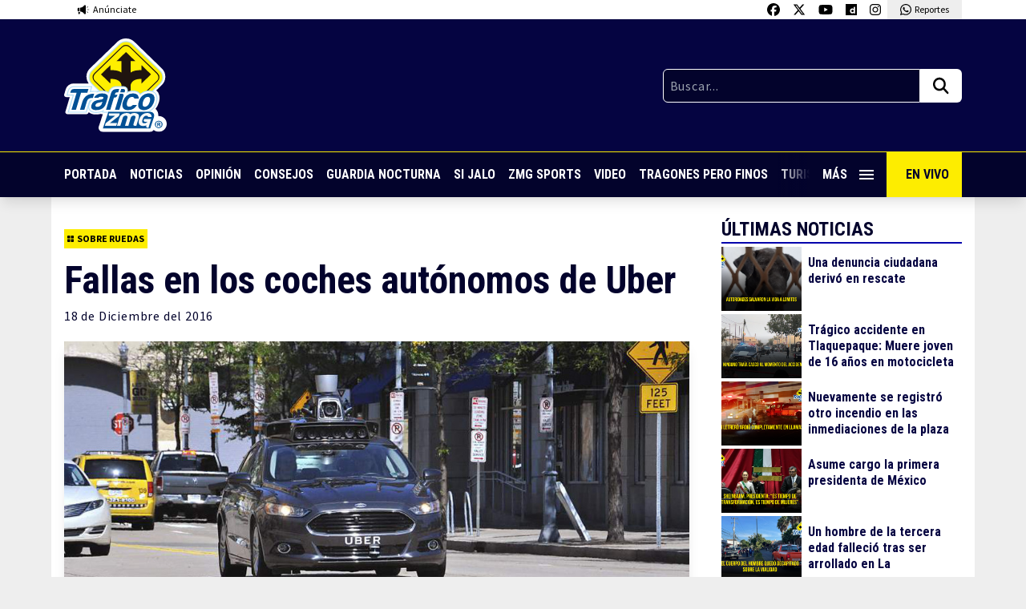

--- FILE ---
content_type: text/html; charset=UTF-8
request_url: https://traficozmg.com/2016/12/fallas-los-coches-autonomos-uber/
body_size: 50332
content:

<!doctype html>
<html lang="es">

<head>
    <meta charset="UTF-8">
    <meta name="viewport" content="width=device-width, initial-scale=1, maximum-scale=2.0">
    <link rel="profile" href="http://gmpg.org/xfn/11">
    <link rel="pingback" href="https://traficozmg.com/xmlrpc.php">
    <link rel="preconnect" href="https://fonts.gstatic.com">
    <meta name='robots' content='index, follow, max-image-preview:large, max-snippet:-1, max-video-preview:-1' />

	<!-- This site is optimized with the Yoast SEO plugin v26.8 - https://yoast.com/product/yoast-seo-wordpress/ -->
	<title>Fallas en los coches autónomos de Uber - Tráfico ZMG</title>
	<link rel="canonical" href="https://traficozmg.com/2016/12/fallas-los-coches-autonomos-uber/" />
	<meta property="og:locale" content="es_ES" />
	<meta property="og:type" content="article" />
	<meta property="og:title" content="Fallas en los coches autónomos de Uber - Tráfico ZMG" />
	<meta property="og:description" content="Los vehículos autónomos de Uber han comenzado a tener fallas, debido a que han reportado diversos errores en la conducción independiente. Asimismo el proyecto que aún es piloto, no ha tenido buenos resultados, testigos han mencionado que los autos inteligentes se han pasado los altos, también han realizado movimientos ignorando otros vehículos, poniendo en riesgo [&hellip;]" />
	<meta property="og:url" content="https://traficozmg.com/2016/12/fallas-los-coches-autonomos-uber/" />
	<meta property="og:site_name" content="Tráfico ZMG" />
	<meta property="article:publisher" content="https://www.facebook.com/traficozmg" />
	<meta property="article:published_time" content="2016-12-19T01:13:05+00:00" />
	<meta property="og:image" content="https://traficozmg.com/wp-content/uploads/2016/12/uber-coche-2.jpg" />
	<meta property="og:image:width" content="1000" />
	<meta property="og:image:height" content="450" />
	<meta property="og:image:type" content="image/jpeg" />
	<meta name="author" content="Jessica Salinas" />
	<meta name="twitter:card" content="summary_large_image" />
	<meta name="twitter:creator" content="@trafico_ZMG" />
	<meta name="twitter:site" content="@trafico_ZMG" />
	<meta name="twitter:label1" content="Escrito por" />
	<meta name="twitter:data1" content="Jessica Salinas" />
	<meta name="twitter:label2" content="Tiempo de lectura" />
	<meta name="twitter:data2" content="1 minuto" />
	<script type="application/ld+json" class="yoast-schema-graph">{"@context":"https://schema.org","@graph":[{"@type":"Article","@id":"https://traficozmg.com/2016/12/fallas-los-coches-autonomos-uber/#article","isPartOf":{"@id":"https://traficozmg.com/2016/12/fallas-los-coches-autonomos-uber/"},"author":{"name":"Jessica Salinas","@id":"https://traficozmg.com/#/schema/person/f56d706acd2d9ae59f8649cb7fae0982"},"headline":"Fallas en los coches autónomos de Uber","datePublished":"2016-12-19T01:13:05+00:00","mainEntityOfPage":{"@id":"https://traficozmg.com/2016/12/fallas-los-coches-autonomos-uber/"},"wordCount":196,"commentCount":0,"image":{"@id":"https://traficozmg.com/2016/12/fallas-los-coches-autonomos-uber/#primaryimage"},"thumbnailUrl":"https://traficozmg.com/wp-content/uploads/2016/12/uber-coche-2.jpg","keywords":["Fallas","Sobre Ruedas","Uber","Vehículos autónomos"],"articleSection":["Sobre Ruedas"],"inLanguage":"es","potentialAction":[{"@type":"CommentAction","name":"Comment","target":["https://traficozmg.com/2016/12/fallas-los-coches-autonomos-uber/#respond"]}]},{"@type":"WebPage","@id":"https://traficozmg.com/2016/12/fallas-los-coches-autonomos-uber/","url":"https://traficozmg.com/2016/12/fallas-los-coches-autonomos-uber/","name":"Fallas en los coches autónomos de Uber - Tráfico ZMG","isPartOf":{"@id":"https://traficozmg.com/#website"},"primaryImageOfPage":{"@id":"https://traficozmg.com/2016/12/fallas-los-coches-autonomos-uber/#primaryimage"},"image":{"@id":"https://traficozmg.com/2016/12/fallas-los-coches-autonomos-uber/#primaryimage"},"thumbnailUrl":"https://traficozmg.com/wp-content/uploads/2016/12/uber-coche-2.jpg","datePublished":"2016-12-19T01:13:05+00:00","author":{"@id":"https://traficozmg.com/#/schema/person/f56d706acd2d9ae59f8649cb7fae0982"},"breadcrumb":{"@id":"https://traficozmg.com/2016/12/fallas-los-coches-autonomos-uber/#breadcrumb"},"inLanguage":"es","potentialAction":[{"@type":"ReadAction","target":["https://traficozmg.com/2016/12/fallas-los-coches-autonomos-uber/"]}]},{"@type":"ImageObject","inLanguage":"es","@id":"https://traficozmg.com/2016/12/fallas-los-coches-autonomos-uber/#primaryimage","url":"https://traficozmg.com/wp-content/uploads/2016/12/uber-coche-2.jpg","contentUrl":"https://traficozmg.com/wp-content/uploads/2016/12/uber-coche-2.jpg","width":1000,"height":450},{"@type":"BreadcrumbList","@id":"https://traficozmg.com/2016/12/fallas-los-coches-autonomos-uber/#breadcrumb","itemListElement":[{"@type":"ListItem","position":1,"name":"Portada","item":"https://traficozmg.com/"},{"@type":"ListItem","position":2,"name":"Fallas en los coches autónomos de Uber"}]},{"@type":"WebSite","@id":"https://traficozmg.com/#website","url":"https://traficozmg.com/","name":"Tráfico ZMG","description":"Noticias, Reportajes, Consejos e Información de la Zona Metropolitana de Guadalajara","potentialAction":[{"@type":"SearchAction","target":{"@type":"EntryPoint","urlTemplate":"https://traficozmg.com/?s={search_term_string}"},"query-input":{"@type":"PropertyValueSpecification","valueRequired":true,"valueName":"search_term_string"}}],"inLanguage":"es"},{"@type":"Person","@id":"https://traficozmg.com/#/schema/person/f56d706acd2d9ae59f8649cb7fae0982","name":"Jessica Salinas","image":{"@type":"ImageObject","inLanguage":"es","@id":"https://traficozmg.com/#/schema/person/image/","url":"https://secure.gravatar.com/avatar/893aa25b3f6d1d150377fac80b9e47f765237deffa113d44b9fe5a7ffe20ed84?s=96&d=mm&r=g","contentUrl":"https://secure.gravatar.com/avatar/893aa25b3f6d1d150377fac80b9e47f765237deffa113d44b9fe5a7ffe20ed84?s=96&d=mm&r=g","caption":"Jessica Salinas"},"url":"https://traficozmg.com/author/jessilu1708gmail-com/"}]}</script>
	<!-- / Yoast SEO plugin. -->


<link rel='dns-prefetch' href='//code.jquery.com' />
<link rel='dns-prefetch' href='//cdnjs.cloudflare.com' />
<link rel='dns-prefetch' href='//stats.wp.com' />
<link rel='dns-prefetch' href='//v0.wordpress.com' />
<link rel="alternate" title="oEmbed (JSON)" type="application/json+oembed" href="https://traficozmg.com/wp-json/oembed/1.0/embed?url=https%3A%2F%2Ftraficozmg.com%2F2016%2F12%2Ffallas-los-coches-autonomos-uber%2F" />
<link rel="alternate" title="oEmbed (XML)" type="text/xml+oembed" href="https://traficozmg.com/wp-json/oembed/1.0/embed?url=https%3A%2F%2Ftraficozmg.com%2F2016%2F12%2Ffallas-los-coches-autonomos-uber%2F&#038;format=xml" />
		<style>
			.lazyload,
			.lazyloading {
				max-width: 100%;
			}
		</style>
		<style id='wp-img-auto-sizes-contain-inline-css' type='text/css'>
img:is([sizes=auto i],[sizes^="auto," i]){contain-intrinsic-size:3000px 1500px}
/*# sourceURL=wp-img-auto-sizes-contain-inline-css */
</style>
<style id='wp-emoji-styles-inline-css' type='text/css'>

	img.wp-smiley, img.emoji {
		display: inline !important;
		border: none !important;
		box-shadow: none !important;
		height: 1em !important;
		width: 1em !important;
		margin: 0 0.07em !important;
		vertical-align: -0.1em !important;
		background: none !important;
		padding: 0 !important;
	}
/*# sourceURL=wp-emoji-styles-inline-css */
</style>
<style id='wp-block-library-inline-css' type='text/css'>
:root{--wp-block-synced-color:#7a00df;--wp-block-synced-color--rgb:122,0,223;--wp-bound-block-color:var(--wp-block-synced-color);--wp-editor-canvas-background:#ddd;--wp-admin-theme-color:#007cba;--wp-admin-theme-color--rgb:0,124,186;--wp-admin-theme-color-darker-10:#006ba1;--wp-admin-theme-color-darker-10--rgb:0,107,160.5;--wp-admin-theme-color-darker-20:#005a87;--wp-admin-theme-color-darker-20--rgb:0,90,135;--wp-admin-border-width-focus:2px}@media (min-resolution:192dpi){:root{--wp-admin-border-width-focus:1.5px}}.wp-element-button{cursor:pointer}:root .has-very-light-gray-background-color{background-color:#eee}:root .has-very-dark-gray-background-color{background-color:#313131}:root .has-very-light-gray-color{color:#eee}:root .has-very-dark-gray-color{color:#313131}:root .has-vivid-green-cyan-to-vivid-cyan-blue-gradient-background{background:linear-gradient(135deg,#00d084,#0693e3)}:root .has-purple-crush-gradient-background{background:linear-gradient(135deg,#34e2e4,#4721fb 50%,#ab1dfe)}:root .has-hazy-dawn-gradient-background{background:linear-gradient(135deg,#faaca8,#dad0ec)}:root .has-subdued-olive-gradient-background{background:linear-gradient(135deg,#fafae1,#67a671)}:root .has-atomic-cream-gradient-background{background:linear-gradient(135deg,#fdd79a,#004a59)}:root .has-nightshade-gradient-background{background:linear-gradient(135deg,#330968,#31cdcf)}:root .has-midnight-gradient-background{background:linear-gradient(135deg,#020381,#2874fc)}:root{--wp--preset--font-size--normal:16px;--wp--preset--font-size--huge:42px}.has-regular-font-size{font-size:1em}.has-larger-font-size{font-size:2.625em}.has-normal-font-size{font-size:var(--wp--preset--font-size--normal)}.has-huge-font-size{font-size:var(--wp--preset--font-size--huge)}.has-text-align-center{text-align:center}.has-text-align-left{text-align:left}.has-text-align-right{text-align:right}.has-fit-text{white-space:nowrap!important}#end-resizable-editor-section{display:none}.aligncenter{clear:both}.items-justified-left{justify-content:flex-start}.items-justified-center{justify-content:center}.items-justified-right{justify-content:flex-end}.items-justified-space-between{justify-content:space-between}.screen-reader-text{border:0;clip-path:inset(50%);height:1px;margin:-1px;overflow:hidden;padding:0;position:absolute;width:1px;word-wrap:normal!important}.screen-reader-text:focus{background-color:#ddd;clip-path:none;color:#444;display:block;font-size:1em;height:auto;left:5px;line-height:normal;padding:15px 23px 14px;text-decoration:none;top:5px;width:auto;z-index:100000}html :where(.has-border-color){border-style:solid}html :where([style*=border-top-color]){border-top-style:solid}html :where([style*=border-right-color]){border-right-style:solid}html :where([style*=border-bottom-color]){border-bottom-style:solid}html :where([style*=border-left-color]){border-left-style:solid}html :where([style*=border-width]){border-style:solid}html :where([style*=border-top-width]){border-top-style:solid}html :where([style*=border-right-width]){border-right-style:solid}html :where([style*=border-bottom-width]){border-bottom-style:solid}html :where([style*=border-left-width]){border-left-style:solid}html :where(img[class*=wp-image-]){height:auto;max-width:100%}:where(figure){margin:0 0 1em}html :where(.is-position-sticky){--wp-admin--admin-bar--position-offset:var(--wp-admin--admin-bar--height,0px)}@media screen and (max-width:600px){html :where(.is-position-sticky){--wp-admin--admin-bar--position-offset:0px}}
/*wp_block_styles_on_demand_placeholder:696fcac5b4228*/
/*# sourceURL=wp-block-library-inline-css */
</style>
<style id='classic-theme-styles-inline-css' type='text/css'>
/*! This file is auto-generated */
.wp-block-button__link{color:#fff;background-color:#32373c;border-radius:9999px;box-shadow:none;text-decoration:none;padding:calc(.667em + 2px) calc(1.333em + 2px);font-size:1.125em}.wp-block-file__button{background:#32373c;color:#fff;text-decoration:none}
/*# sourceURL=/wp-includes/css/classic-themes.min.css */
</style>
<link rel='stylesheet' id='contact-form-7-css' href='https://traficozmg.com/wp-content/plugins/contact-form-7/includes/css/styles.css?ver=6.1.4' type='text/css' media='all' />
<link rel='stylesheet' id='polar-css' href='https://traficozmg.com/wp-content/themes/tzmg-media/style.css?ver=880823e94733bdf9a1f9aceab3eb040c' type='text/css' media='all' />
<link rel='stylesheet' id='jetpack-swiper-library-css' href='https://traficozmg.com/wp-content/plugins/jetpack/_inc/blocks/swiper.css?ver=15.4' type='text/css' media='all' />
<link rel='stylesheet' id='jetpack-carousel-css' href='https://traficozmg.com/wp-content/plugins/jetpack/modules/carousel/jetpack-carousel.css?ver=15.4' type='text/css' media='all' />
<link rel='stylesheet' id='sharedaddy-css' href='https://traficozmg.com/wp-content/plugins/jetpack/modules/sharedaddy/sharing.css?ver=15.4' type='text/css' media='all' />
<link rel='stylesheet' id='social-logos-css' href='https://traficozmg.com/wp-content/plugins/jetpack/_inc/social-logos/social-logos.min.css?ver=15.4' type='text/css' media='all' />
<script type="text/javascript" src="https://code.jquery.com/jquery-3.5.1.min.js?ver=3.5.1" id="jquery-js"></script>
<script type="text/javascript" id="my_loadmore-js-extra">
/* <![CDATA[ */
var misha_loadmore_params = {"ajaxurl":"https://traficozmg.com/wp-admin/admin-ajax.php","posts":"{\"posts_per_page\":1,\"ignore_sticky_posts\":true,\"post__not_in\":[29219],\"error\":\"\",\"m\":\"\",\"p\":0,\"post_parent\":\"\",\"subpost\":\"\",\"subpost_id\":\"\",\"attachment\":\"\",\"attachment_id\":0,\"name\":\"\",\"pagename\":\"\",\"page_id\":0,\"second\":\"\",\"minute\":\"\",\"hour\":\"\",\"day\":0,\"monthnum\":0,\"year\":0,\"w\":0,\"category_name\":\"\",\"tag\":\"\",\"cat\":\"\",\"tag_id\":\"\",\"author\":\"\",\"author_name\":\"\",\"feed\":\"\",\"tb\":\"\",\"paged\":0,\"meta_key\":\"\",\"meta_value\":\"\",\"preview\":\"\",\"s\":\"\",\"sentence\":\"\",\"title\":\"\",\"fields\":\"all\",\"menu_order\":\"\",\"embed\":\"\",\"category__in\":[],\"category__not_in\":[],\"category__and\":[],\"post__in\":[],\"post_name__in\":[],\"tag__in\":[],\"tag__not_in\":[],\"tag__and\":[],\"tag_slug__in\":[],\"tag_slug__and\":[],\"post_parent__in\":[],\"post_parent__not_in\":[],\"author__in\":[],\"author__not_in\":[],\"search_columns\":[],\"suppress_filters\":false,\"cache_results\":true,\"update_post_term_cache\":true,\"update_menu_item_cache\":false,\"lazy_load_term_meta\":true,\"update_post_meta_cache\":true,\"post_type\":\"\",\"nopaging\":false,\"comments_per_page\":\"50\",\"no_found_rows\":false,\"order\":\"DESC\"}","current_page":"1","max_page":"33496"};
//# sourceURL=my_loadmore-js-extra
/* ]]> */
</script>
<script type="text/javascript" src="https://traficozmg.com/wp-content/themes/tzmg-media/assets/js/load-more-post.js?ver=880823e94733bdf9a1f9aceab3eb040c" id="my_loadmore-js"></script>
<link rel="https://api.w.org/" href="https://traficozmg.com/wp-json/" /><link rel="alternate" title="JSON" type="application/json" href="https://traficozmg.com/wp-json/wp/v2/posts/29219" /><link rel="EditURI" type="application/rsd+xml" title="RSD" href="https://traficozmg.com/xmlrpc.php?rsd" />

<link rel='shortlink' href='https://traficozmg.com/?p=29219' />
	<style>img#wpstats{display:none}</style>
				<script>
			document.documentElement.className = document.documentElement.className.replace('no-js', 'js');
		</script>
				<style>
			.no-js img.lazyload {
				display: none;
			}

			figure.wp-block-image img.lazyloading {
				min-width: 150px;
			}

			.lazyload,
			.lazyloading {
				--smush-placeholder-width: 100px;
				--smush-placeholder-aspect-ratio: 1/1;
				width: var(--smush-image-width, var(--smush-placeholder-width)) !important;
				aspect-ratio: var(--smush-image-aspect-ratio, var(--smush-placeholder-aspect-ratio)) !important;
			}

						.lazyload, .lazyloading {
				opacity: 0;
			}

			.lazyloaded {
				opacity: 1;
				transition: opacity 400ms;
				transition-delay: 0ms;
			}

					</style>
			<!-- Global site tag (gtag.js) - Google Analytics -->
	<script async src="https://www.googletagmanager.com/gtag/js?id=UA-70697626-1"></script>
	<script>
		window.dataLayer = window.dataLayer || [];

		function gtag() {
			dataLayer.push(arguments);
		}
		gtag('js', new Date());
		gtag('config', 'UA-70697626-1');
	</script>
<link rel="icon" href="https://traficozmg.com/wp-content/uploads/2021/11/favicon-150x150.png" sizes="32x32" />
<link rel="icon" href="https://traficozmg.com/wp-content/uploads/2021/11/favicon.png" sizes="192x192" />
<link rel="apple-touch-icon" href="https://traficozmg.com/wp-content/uploads/2021/11/favicon.png" />
<meta name="msapplication-TileImage" content="https://traficozmg.com/wp-content/uploads/2021/11/favicon.png" />
    <script async src="https://securepubads.g.doubleclick.net/tag/js/gpt.js"></script>


  <script>
    window.googletag = window.googletag || {
      cmd: []
    };
    googletag.cmd.push(function() {
      googletag.defineSlot('/22603570053/traficozmg_desktop_single_01', ['fluid', [728, 90]], 'div-gpt-ad-1722894574476-0').addService(googletag.pubads());
      googletag.pubads().enableSingleRequest();
      googletag.enableServices();
    });
  </script>

  <script>
    window.googletag = window.googletag || {
      cmd: []
    };
    googletag.cmd.push(function() {
      googletag.defineSlot('/22603570053/traficozmg_desktop_single_02', ['fluid', [728, 90]], 'div-gpt-ad-1722897013099-0').addService(googletag.pubads());
      googletag.pubads().enableSingleRequest();
      googletag.enableServices();
    });
  </script>

  <script>
    window.googletag = window.googletag || {
      cmd: []
    };
    googletag.cmd.push(function() {
      googletag.defineSlot('/22603570053/traficozmg_desktop_single_03', ['fluid', [728, 90]], 'div-gpt-ad-1722897136794-0').addService(googletag.pubads());
      googletag.pubads().enableSingleRequest();
      googletag.enableServices();
    });
  </script>

  <script>
    window.googletag = window.googletag || {
      cmd: []
    };
    googletag.cmd.push(function() {
      googletag.defineSlot('/22603570053/traficozmg_desktop_single_04', ['fluid', [728, 90]], 'div-gpt-ad-1722895232661-0').addService(googletag.pubads());
      googletag.pubads().enableSingleRequest();
      googletag.enableServices();
    });
  </script>


  <script>
    window.googletag = window.googletag || {
      cmd: []
    };
    googletag.cmd.push(function() {
      googletag.defineSlot('/22603570053/traficozmg_movil_single_01', [
        [320, 100],
        [300, 600],
        [320, 50],
        [300, 100], 'fluid', [320, 240],
        [300, 250],
        [120, 240],
        [480, 320],
        [468, 60],
        [480, 360],
        [240, 400]
      ], 'div-gpt-ad-1724281931740-0').addService(googletag.pubads());
      googletag.pubads().enableSingleRequest();
      googletag.enableServices();
    });
  </script>

  <script>
    window.googletag = window.googletag || {
      cmd: []
    };
    googletag.cmd.push(function() {
      googletag.defineSlot('/22603570053/traficozmg_movil_single_02', [
        [320, 100],
        [480, 360],
        [240, 400], 'fluid', [300, 600],
        [320, 50],
        [468, 60],
        [300, 250],
        [120, 240],
        [480, 320],
        [320, 240],
        [300, 100]
      ], 'div-gpt-ad-1724281949332-0').addService(googletag.pubads());
      googletag.pubads().enableSingleRequest();
      googletag.enableServices();
    });
  </script>

  <script>
    window.googletag = window.googletag || {
      cmd: []
    };
    googletag.cmd.push(function() {
      googletag.defineSlot('/22603570053/traficozmg_movil_single_03', [
        [320, 100],
        [320, 50], 'fluid', [300, 100],
        [120, 240],
        [480, 320],
        [320, 240],
        [240, 400],
        [300, 600],
        [468, 60],
        [300, 250],
        [480, 360]
      ], 'div-gpt-ad-1724281968220-0').addService(googletag.pubads());
      googletag.pubads().enableSingleRequest();
      googletag.enableServices();
    });
  </script>

  <script>
    window.googletag = window.googletag || {
      cmd: []
    };
    googletag.cmd.push(function() {
      googletag.defineSlot('/22603570053/traficozmg_movil_single_04', [
        [300, 250],
        [120, 240],
        [480, 320],
        [468, 60], 'fluid', [300, 100],
        [320, 240],
        [320, 100],
        [300, 600],
        [320, 50],
        [480, 360],
        [240, 400]
      ], 'div-gpt-ad-1724281987002-0').addService(googletag.pubads());
      googletag.pubads().enableSingleRequest();
      googletag.enableServices();
    });
  </script>

  <script>
    window.googletag = window.googletag || {
      cmd: []
    };
    googletag.cmd.push(function() {
      googletag.defineSlot('/22603570053/traficozmg_movil_single_floor', [300, 100], 'div-gpt-ad-1724982329061-0').addService(googletag.pubads());
      googletag.pubads().enableSingleRequest();
      googletag.enableServices();
    });
  </script>


<script>
  window.googletag = window.googletag || {
    cmd: []
  };
  googletag.cmd.push(function() {
    // Define the out-of-page slot
    var outOfPageSlot = googletag.defineOutOfPageSlot('/22603570053/traficozmg_out_of_page', 'div-gpt-ad-1725552901322-0');

    // If the slot was successfully defined, enable services
    if (outOfPageSlot) {
      outOfPageSlot.addService(googletag.pubads());
    }

    // Enable single request mode
    googletag.pubads().enableSingleRequest();
    googletag.enableServices();
  });
</script></head>

<body class="wp-singular post-template-default single single-post postid-29219 single-format-standard wp-theme-tzmg-media t-pt-[217px] md:t-pt-[246px]">

    
    <!-- /22603570053/traficozmg_out_of_page -->
    <div id="div-gpt-ad-1725552901322-0"></div>
    <script>
        googletag.cmd.push(function() {
            // Display the out-of-page ad
            googletag.display('div-gpt-ad-1725552901322-0');
        });
    </script>

    <header class="cd-header t-bg-white t-absolute t-top-0 t-left-0 t-h-[217px] md:t-h-[246px] t-w-full t-z-10 t-shadow-lg">
        <div class="t-container t-max-w-6xl t-transition-all t-flex t-justify-between">
            <a href="https://traficozmg.com/anunciate" target="_blank" class="t-flex t-py-1 t-px-2 md:t-px-4 t-items-center t-transition-all">
                <img data-src="https://traficozmg.com/wp-content/themes/tzmg-media/assets/svg/icon-anunciate.svg" class="lazy t-h-4 t-mr-1" />
                <span class="t-text-xs t-font-s">Anúnciate</span>
            </a>
            <div class="t-flex">
                <a href="https://www.facebook.com/traficozmg" target="_blank" class="t-py-1 t-px-2 t-block t-bg-white hover:t-bg-dwhite t-transition-all">
                    <img data-src="https://traficozmg.com/wp-content/themes/tzmg-media/assets/svg/icon-fb.svg" class="lazy t-h-4" />
                </a>
                <a href="https://twitter.com/trafico_ZMG" target="_blank" class="t-py-1 t-px-2 t-block t-bg-white hover:t-bg-dwhite t-transition-all">
                    <img data-src="https://traficozmg.com/wp-content/themes/tzmg-media/assets/svg/icon-x-twitter.svg" class="lazy t-h-4" />
                </a>
                <a href="https://www.youtube.com/user/TraficoZMGuadalajara" target="_blank" class="t-py-1 t-px-2 t-block t-bg-white hover:t-bg-dwhite t-transition-all">
                    <img data-src="https://traficozmg.com/wp-content/themes/tzmg-media/assets/svg/icon-youtube.svg" class="lazy t-h-4" />
                </a>
                <a href="https://www.dailymotion.com/traficozmg/videos" target="_blank" class="t-py-1 t-px-2 t-block t-bg-white hover:t-bg-dwhite t-transition-all">
                    <img data-src="https://traficozmg.com/wp-content/themes/tzmg-media/assets/svg/icon-dailymotion.svg" class="lazy t-h-4" />
                </a>
                <a href="https://www.instagram.com/traficozmg/" target="_blank" class="t-py-1 t-px-2 t-block t-bg-white hover:t-bg-dwhite t-transition-all">
                    <img data-src="https://traficozmg.com/wp-content/themes/tzmg-media/assets/svg/icon-instagram.svg" class="lazy t-h-4" />
                </a>
                <a href="https://wa.me/523310700840" target="_blank" class="t-hidden md:t-flex t-py-1 t-px-2 md:t-px-4 t-bg-dwhite t-items-center t-transition-all">
                    <img data-src="https://traficozmg.com/wp-content/themes/tzmg-media/assets/svg/icon-whatsapp.svg" class="lazy t-h-4 t-mr-1" />
                    <span class="t-text-xs t-font-s">Reportes</span>
                </a>
                <a href="https://wa.me/523310700840" target="_blank" class="t-flex md:t-hidden t-py-1 t-px-2 md:t-px-4 t-bg-dwhite t-items-center t-transition-all">
                    <img data-src="https://traficozmg.com/wp-content/themes/tzmg-media/assets/svg/icon-whatsapp.svg" class="lazy t-h-4 t-mr-1" />
                    <span class="t-text-xs t-font-s">Reportes</span>
                </a>
            </div>
        </div>
        <div class="t-bg-lblue t-py-6">
            <div class="t-container t-max-w-6xl t-transition-all t-flex t-justify-between t-items-center t-gap-6">
                                    <a href="https://traficozmg.com">
                        <img data-src="https://traficozmg.com/wp-content/themes/tzmg-media/assets/svg/logo-tzmg.svg" class="lazy lazy t-w-24 md:t-w-32" />
                    </a>
                                <div class="t-w-1/2 md:t-w-1/3">
                    <form role="search" method="get" action="https://traficozmg.com/" class="t-flex">
                        <input type="text" class="t-font-s t-tracking-wider t-bg-dblue t-w-full t-border-white t-border t-text-white t-p-2 t-rounded-l-md t-rounded-r-none" placeholder="Buscar..." value="" name="s" title="Buscar:">
                        <button type="submit" class="t-bg-white t-px-2 md:t-px-4 t-rounded-r-md t-rounded-l-none">
                            <img data-src="https://traficozmg.com/wp-content/themes/tzmg-media/assets/svg/icon-search.svg" class="lazy t-h-6" />
                        </button>
                    </form>
                </div>
            </div>
        </div>
        <div class="t-bg-dblue t-border-t t-border-yellow">
            <div class="t-container t-max-w-6xl t-transition-all t-flex t-justify-between t-items-center t-font-p t-font-bold">
                <nav class="nav-scroll t-w-full t-flex t-items-center t-whitespace-nowrap t-overflow-auto">
                    <a href="https://traficozmg.com" class="t-text-white hover:t-text-yellow t-uppercase t-py-4 t-pr-4 t-inline-block">Portada</a>
                    <a href="https://traficozmg.com/category/noticias/" class="t-text-white hover:t-text-yellow t-uppercase t-py-4 t-pr-4 t-inline-block">Noticias</a>
                    <a href="https://traficozmg.com/category/opinion/" class="t-text-white hover:t-text-yellow t-uppercase t-py-4 t-pr-4 t-inline-block">Opinión</a>
                    <a href="https://traficozmg.com/category/consejos/" class="t-text-white hover:t-text-yellow t-uppercase t-py-4 t-pr-4 t-inline-block">Consejos</a>
                    <a href="https://guardianocturna.mx" target="_blank" class="t-text-white hover:t-text-yellow t-uppercase t-py-4 t-pr-4 t-inline-block">Guardia
                        Nocturna</a>
                            <a href="https://traficozmg.com/category/si-jalo/" class="t-text-white hover:t-text-yellow t-uppercase t-py-4 t-pr-4 t-inline-block">Si Jalo</a>
                    <a href="https://zmgsports.com/" target="_blank" class="t-text-white hover:t-text-yellow t-uppercase t-py-4 t-pr-4 t-inline-block">ZMG Sports</a>
                    <a href="https://traficozmg.com/category/videos/" class="t-text-white hover:t-text-yellow t-uppercase t-py-4 t-pr-4 t-inline-block">Video</a>
                    <a href="https://tragonesperofinos.mx/" target="_blank" class="t-text-white hover:t-text-yellow t-uppercase t-py-4 t-pr-4 t-inline-block">Tragones Pero
                        Finos</a>
                    <a href="https://turismoconsabor.com/" target="_blank" class="t-text-white hover:t-text-yellow t-uppercase t-py-4 t-pr-4 t-inline-block">Turismo con Sabor</a>
                    <a href="https://vivepuertovallarta.mx/" target="_blank" class="t-text-white hover:t-text-yellow t-uppercase t-py-4 t-pr-4 t-inline-block">Vive Puerto Vallarta</a>
                </nav>
                <div class="t-relative">
                    <span class="t-absolute t-right-[5rem] md:t-right-[6rem] t-h-full t-w-10 nav-gradient"></span>
                    <a href="#0" class="cd-primary-nav-trigger t-text-white hover:t-text-yellow t-uppercase t-p-4 t-flex t-items-center t-w-[80px] md:t-w-[96px]">
                        <span class="cd-menu-icon cd-menu-icon--nav"></span> Más
                    </a>
                </div>
                <a href="https://www.dailymotion.com/traficozmg/videos" target="_blank" class="t-bg-yellow t-text-dblue t-uppercase t-p-4 t-w-[200px] md:t-w-auto t-hidden md:t-flex t-items-center t-whitespace-nowrap">
                    <i class="fas fa-tv t-mr-2"></i> En Vivo
                </a>
            </div>
        </div>
    </header>

    <div class="cd-primary-nav t-flex t-flex-col t-justify-between t-fixed t-left-0 t-top-0 t-h-full t-w-full t-bg-lblue t-z-40 t-text-center t-overflow-auto">
        <a href="#0" class="z-50 cd-primary-nav-trigger t-bg-white t-h-14 t-w-14 t-fixed t-top-0 t-right-0 t-text-center t-z-50">
            <span class="cd-menu-icon cd-menu-icon--full"></span>
        </a>
        <nav class="t-flex t-flex-col t-py-10 t-font-p t-font-bold t-text-center">
                            <a href="https://traficozmg.com">
                    <img data-src="https://traficozmg.com/wp-content/themes/tzmg-media/assets/svg/logo-tzmg.svg" class="t-mx-auto t-mb-5 t-block t-w-24 md:t-w-32 lazyload" src="[data-uri]" />
                </a>
                        <a href="https://traficozmg.com" class="t-text-white hover:t-text-yellow t-text-lg t-uppercase t-py-2 t-inline-block">Portada</a>
            <a href="https://traficozmg.com/category/noticias/" class="t-text-white hover:t-text-yellow t-text-lg t-uppercase t-py-2 t-inline-block">Noticias</a>
            <a href="https://traficozmg.com/category/opinion/" class="t-text-white hover:t-text-yellow t-text-lg t-uppercase t-py-2 t-inline-block">Opinión</a>
            <a href="https://traficozmg.com/category/consejos/" class="t-text-white hover:t-text-yellow t-text-lg t-uppercase t-py-2 t-inline-block">Consejos</a>
            <a href="https://guardianocturna.mx" target="_blank" class="t-text-white hover:t-text-yellow t-text-lg t-uppercase t-py-2 t-inline-block">Guardia Nocturna</a>
            <a href="https://traficozmg.com/category/si-jalo/" class="t-text-white hover:t-text-yellow t-text-lg t-uppercase t-py-2 t-inline-block">Si Jalo</a>
            <a href="https://zmgsports.com" target="_blank" class="t-text-white hover:t-text-yellow t-text-lg t-uppercase t-py-2 t-inline-block">ZMG Sports</a>
        </nav>
        <div>
            <div class="t-bg-dblue">
    <div class="t-container t-max-w-4xl t-transition-all">
        <div class="t-flex t-flex-col md:t-flex-row t-justify-between t-items-center t-py-12">
            <a href="https://traficozmg.com" target="_blank">
                <img data-src="https://traficozmg.com/wp-content/themes/tzmg-media/assets/svg/logo-tzmg-02.svg?v=1" class="t-h-16 md:t-h-20 w-t-auto t-mb-10 md:t-mb-0 lazyload" src="[data-uri]" />
            </a>
            <a href="https://guardianocturna.mx" target="_blank">
                <img data-src="https://traficozmg.com/wp-content/themes/tzmg-media/assets/svg/logo-guadia.svg?v=1" class="t-h-16 md:t-h-20 w-t-auto t-mb-10 md:t-mb-0 lazyload" src="[data-uri]" />
            </a>
            <a href="https://tragonesperofinos.mx" target="_blank">
                <img data-src="https://traficozmg.com/wp-content/themes/tzmg-media/assets/svg/logo-tragones.svg?v=1" class="t-h-20 md:t-h-24 w-t-auto t-mb-10 md:t-mb-0 lazyload" src="[data-uri]" />
            </a>
            <a href="https://zmgsports.com" target="_blank">
                <img data-src="https://traficozmg.com/wp-content/themes/tzmg-media/assets/svg/logo-zmgsports.svg?v=1" class="t-h-14 md:t-h-16 w-t-auto t-mb-10 md:t-mb-0 lazyload" src="[data-uri]" />
            </a>
            <a href="https://turismoconsabor.com" target="_blank">
                <img data-src="https://traficozmg.com/wp-content/themes/tzmg-media/assets/svg/logo-turismo.svg?v=1" class="t-h-20 md:t-h-24 w-t-auto t-mb-0 lazyload" src="[data-uri]" />
            </a>
        </div>
        <div class="t-flex t-flex-col md:t-flex-row t-justify-between t-items-center t-pb-12 t-max-w-sm md:t-max-w-3xl t-mx-auto">
            <a href="https://traficozmg.com/anunciate/" class="t-text-white t-uppercase t-font-p t-font-bold t-text-lg t-w-full t-border md:t-border-none t-border-white t-text-center t-rounded-t-xl t-p-3 md:t-p-0">Anúnciate</a>
            <a href="https://traficozmg.com/nosotros/" class="t-text-white t-uppercase t-font-p t-font-bold t-text-lg t-w-full t-border md:t-border-none t-border-white t-text-center t-rounded-none t-p-3 md:t-p-0">Nosotros</a>
            <a href="https://traficozmg.com/terminos-y-condiciones/" class="t-text-white t-uppercase t-font-p t-font-bold t-text-lg t-w-full t-border md:t-border-none t-border-white t-text-center t-rounded-b-xl t-p-3 md:t-p-0">Terminos y Condiciones</a>
        </div>
    </div>
</div>
<div class="t-bg-white t-py-5">
    <div class="t-container t-max-w-6xl t-transition-all t-text-center">
        <p class="t-text-sm t-font-s t-text-dblue">Todos los derechos reservados, propiedad intelectual &copy;2026 <span class="t-font-bold">TZMG Media</span>.</p>
    </div>
</div>        </div>
    </div>
<main>

    <div class="t-container t-max-w-6xl t-transition-all t-bg-white">
        <div class="t-flex t-flex-wrap lg:t-flex-nowrap">
            <div id="feed">
                <article class="t-w-full lg:t-pr-10 t-mt-6">

    <div class="t-my-4 t-mx-auto t-flex t-justify-center">
            </div>

    <header>
        <div class="t-relative t-h-10">
            
<a href="https://traficozmg.com/category/sobre-ruedas" class="t-absolute t-left-0 t-top-0 t-bg-yellow t-inline-flex t-items-center t-text-xs t-font-bold t-p-1 t-uppercase t-font-s">
    <img data-src="https://traficozmg.com/wp-content/themes/tzmg-media/assets/svg/icon-grid.svg" class="t-h-2 t-mr-1 lazyload" src="[data-uri]">
    Sobre Ruedas</a>
        </div>
        <h1 id="title" class="t-font-bold t-font-p t-text-dblue t-text-3xl md:t-text-5xl t-mb-2">
            Fallas en los coches autónomos de Uber        </h1>

        <time class="t-mb-5 t-text-dblue t-block t-font-s t-tracking-wider" datetime="2016-12-18">
            18 de <span class="t-capitalize">diciembre</span> del 2016        </time>

    </header>

    <img class="size-full t-mb-5 lazyload" data-src="https://traficozmg.com/wp-content/uploads/2016/12/uber-coche-2.jpg" src="[data-uri]" style="--smush-placeholder-width: 1000px; --smush-placeholder-aspect-ratio: 1000/450;">

    <div class="rtm">
        <div class="in-article">
        </div>
        <p>Los vehículos autónomos de Uber han comenzado a tener fallas, debido a que han reportado diversos errores en la conducción independiente.<br />
Asimismo el proyecto que aún es piloto, no ha tenido buenos resultados, testigos han mencionado que los autos inteligentes se han pasado los altos, también han realizado movimientos ignorando otros vehículos, poniendo en riesgo la vida de los tripulantes.</p>
<p><img fetchpriority="high" decoding="async" data-attachment-id="29220" data-permalink="https://traficozmg.com/2016/12/fallas-los-coches-autonomos-uber/uber_autonomo_1/" data-orig-file="https://traficozmg.com/wp-content/uploads/2016/12/uber_autonomo_1.jpg" data-orig-size="1280,800" data-comments-opened="1" data-image-meta="{&quot;aperture&quot;:&quot;0&quot;,&quot;credit&quot;:&quot;&quot;,&quot;camera&quot;:&quot;&quot;,&quot;caption&quot;:&quot;&quot;,&quot;created_timestamp&quot;:&quot;0&quot;,&quot;copyright&quot;:&quot;&quot;,&quot;focal_length&quot;:&quot;0&quot;,&quot;iso&quot;:&quot;0&quot;,&quot;shutter_speed&quot;:&quot;0&quot;,&quot;title&quot;:&quot;&quot;,&quot;orientation&quot;:&quot;0&quot;}" data-image-title="Uber autónomo" data-image-description="" data-image-caption="" data-medium-file="https://traficozmg.com/wp-content/uploads/2016/12/uber_autonomo_1-300x188.jpg" data-large-file="https://traficozmg.com/wp-content/uploads/2016/12/uber_autonomo_1-1024x640.jpg" class="alignnone size-medium wp-image-29220" src="http://traficozmg.com/wp-content/uploads/2016/12/uber_autonomo_1-300x188.jpg" alt="" width="300" height="188" srcset="https://traficozmg.com/wp-content/uploads/2016/12/uber_autonomo_1-300x188.jpg 300w, https://traficozmg.com/wp-content/uploads/2016/12/uber_autonomo_1-150x94.jpg 150w, https://traficozmg.com/wp-content/uploads/2016/12/uber_autonomo_1-1024x640.jpg 1024w, https://traficozmg.com/wp-content/uploads/2016/12/uber_autonomo_1.jpg 1280w" sizes="(max-width: 300px) 100vw, 300px" /></p>
<p>Por lo que los usuarios que han usado el servicio, están considerando si realmente es una buena idea continuar con las pruebas de este proyecto; cabe señalar que hay un supervisor en estos automóviles, mismo que puede evitar estos incidentes, sin embargo el plan inicial de Uber, era que en un futuro no se necesitara de ninguna persona para supervisar el desplazamiento del coche.<br />
Por otra parte la empresa Uber, mencionó que esas fallas se debieron a errores humanos y agregó que continuará indagando el caso, para que no suceda ningún accidente.</p><div class='code-block code-block-1' style='margin: 8px 0; clear: both;'>
<div class="t-hidden t-overflow-x-hidden t-w-full t-max-w-[320px] sm:t-max-w-[576px] md728:t-max-w-[728px] t-min-h-[auto] md728:t-flex md728:t-justify-center md728:t-items-center md728:t-h-[90px]">
        <!-- /22603570053/traficozmg_desktop_single_03 -->
        <div id="div-gpt-ad-1722897136794-0" style="min-width: 728px; min-height: 90px;">
                <script>googletag.cmd.push(function() { googletag.display("div-gpt-ad-1722897136794-0"); });</script>
        </div>
</div>
<div class="t-block t-min-h-[50px] md728:t-hidden md728:t-min-h-[auto]">
        <!-- /22603570053/traficozmg_movil_single_03 -->
        <div id="div-gpt-ad-1724281968220-0" style="min-width: 120px; min-height: 50px;">
                <script>googletag.cmd.push(function() { googletag.display("div-gpt-ad-1724281968220-0"); });</script>
        </div>
</div></div>

<p>La autonomía en los coches se ha considerado la innovación en el transporte de personas, ¿consideras que será seguro continuar con esta tecnología?</p>
<div class="sharedaddy sd-sharing-enabled"><div class="robots-nocontent sd-block sd-social sd-social-icon sd-sharing"><div class="sd-content"><ul><li class="share-facebook"><a rel="nofollow noopener noreferrer"
				data-shared="sharing-facebook-29219"
				class="share-facebook sd-button share-icon no-text"
				href="https://traficozmg.com/2016/12/fallas-los-coches-autonomos-uber/?share=facebook"
				target="_blank"
				aria-labelledby="sharing-facebook-29219"
				>
				<span id="sharing-facebook-29219" hidden>Haz clic para compartir en Facebook (Se abre en una ventana nueva)</span>
				<span>Facebook</span>
			</a></li><li class="share-twitter"><a rel="nofollow noopener noreferrer"
				data-shared="sharing-twitter-29219"
				class="share-twitter sd-button share-icon no-text"
				href="https://traficozmg.com/2016/12/fallas-los-coches-autonomos-uber/?share=twitter"
				target="_blank"
				aria-labelledby="sharing-twitter-29219"
				>
				<span id="sharing-twitter-29219" hidden>Haz clic para compartir en X (Se abre en una ventana nueva)</span>
				<span>X</span>
			</a></li><li class="share-end"></li></ul></div></div></div><!-- CONTENT END 2 -->
    </div>

    <div class="t-pb-20 t-border-b-4 t-border-blue">
                                                    <a href="https://traficozmg.com/tag/fallas/" class="t-bg-yellow t-inline-flex t-items-center t-text-xs t-font-bold t-p-1 t-uppercase t-font-s t-px-2 t-rounded-md">
                            <img data-src="https://traficozmg.com/wp-content/themes/tzmg-media/assets/svg/icon-tag.svg" class="lazy t-h-4 t-mr-1"/>
                            Fallas                         </a>
                                            <a href="https://traficozmg.com/tag/sobre-ruedas/" class="t-bg-yellow t-inline-flex t-items-center t-text-xs t-font-bold t-p-1 t-uppercase t-font-s t-px-2 t-rounded-md">
                            <img data-src="https://traficozmg.com/wp-content/themes/tzmg-media/assets/svg/icon-tag.svg" class="lazy t-h-4 t-mr-1"/>
                            Sobre Ruedas                         </a>
                                            <a href="https://traficozmg.com/tag/uber/" class="t-bg-yellow t-inline-flex t-items-center t-text-xs t-font-bold t-p-1 t-uppercase t-font-s t-px-2 t-rounded-md">
                            <img data-src="https://traficozmg.com/wp-content/themes/tzmg-media/assets/svg/icon-tag.svg" class="lazy t-h-4 t-mr-1"/>
                            Uber                         </a>
                                            <a href="https://traficozmg.com/tag/vehiculos-autonomos/" class="t-bg-yellow t-inline-flex t-items-center t-text-xs t-font-bold t-p-1 t-uppercase t-font-s t-px-2 t-rounded-md">
                            <img data-src="https://traficozmg.com/wp-content/themes/tzmg-media/assets/svg/icon-tag.svg" class="lazy t-h-4 t-mr-1"/>
                            Vehículos autónomos                         </a>
                        </div>

    <div class="t-mt-10 t-mb-0 t-mx-auto t-flex t-justify-center">
            </div>

</article>            </div>
            <aside class="t-hidden lg:t-block">
    <div class="t-max-w-[300px] t-w-full lg:t-w-[300px]">

        
            <div class="t-w-full">
                <div class="t-border-b-2 t-border-b-blue t-mt-6 t-mb-1">
                    <h2 class="t-font-p t-font-bold t-text-2xl t-uppercase t-text-dblue">Últimas Noticias</h2>
                </div>

                <article class="t-flex t-flex-nowrap t-mb-1">
    <div class="t-relative t-bg-gray-500 t-w-1/3 t-h-20 t-bg-cover t-bg-center lazy" data-src="https://traficozmg.com/wp-content/uploads/2025/01/un-hombre-fue-asesinado-de-manera-directa-sobre-la-glorieta-de-la-calle-Constitucion-de-1917-18-1024x576.png">
        <a href="https://traficozmg.com/2025/01/una-denuncia-ciudadana-derivo-en-rescate/" class="t-block t-h-full t-transition-all hover:t-bg-black hover:t-bg-opacity-30"></a>
    </div>
    <div class="t-w-2/3 t-py-1 t-px-2 t-flex t-items-center">
        <a href="https://traficozmg.com/2025/01/una-denuncia-ciudadana-derivo-en-rescate/">
            <h3 class="t-text-lblue t-font-bold t-font-p t-leading-tight t-overflow-hidden t-h-[60px]">
                Una denuncia ciudadana derivó en rescate            </h3>
        </a>
    </div>
</article>
<article class="t-flex t-flex-nowrap t-mb-1">
    <div class="t-relative t-bg-gray-500 t-w-1/3 t-h-20 t-bg-cover t-bg-center lazy" data-src="https://traficozmg.com/wp-content/uploads/2025/01/un-hombre-fue-asesinado-de-manera-directa-sobre-la-glorieta-de-la-calle-Constitucion-de-1917-23-1024x576.png">
        <a href="https://traficozmg.com/2025/01/tragico-accidente-en-tlaquepaque-muere-joven-de-16-anos-en-motocicleta/" class="t-block t-h-full t-transition-all hover:t-bg-black hover:t-bg-opacity-30"></a>
    </div>
    <div class="t-w-2/3 t-py-1 t-px-2 t-flex t-items-center">
        <a href="https://traficozmg.com/2025/01/tragico-accidente-en-tlaquepaque-muere-joven-de-16-anos-en-motocicleta/">
            <h3 class="t-text-lblue t-font-bold t-font-p t-leading-tight t-overflow-hidden t-h-[60px]">
                Trágico accidente en Tlaquepaque: Muere joven de 16 años en motocicleta            </h3>
        </a>
    </div>
</article>
<article class="t-flex t-flex-nowrap t-mb-1">
    <div class="t-relative t-bg-gray-500 t-w-1/3 t-h-20 t-bg-cover t-bg-center lazy" data-src="https://traficozmg.com/wp-content/uploads/2024/10/un-hombre-fue-asesinado-de-manera-directa-sobre-la-glorieta-de-la-calle-Constitucion-de-1917-5-7-1024x576.png">
        <a href="https://traficozmg.com/2024/10/nuevamente-se-registro-otro-incendio-en-las-inmediaciones-de-la-plaza-gran-patio/" class="t-block t-h-full t-transition-all hover:t-bg-black hover:t-bg-opacity-30"></a>
    </div>
    <div class="t-w-2/3 t-py-1 t-px-2 t-flex t-items-center">
        <a href="https://traficozmg.com/2024/10/nuevamente-se-registro-otro-incendio-en-las-inmediaciones-de-la-plaza-gran-patio/">
            <h3 class="t-text-lblue t-font-bold t-font-p t-leading-tight t-overflow-hidden t-h-[60px]">
                Nuevamente se registró otro incendio en las inmediaciones de la plaza Gran Patio             </h3>
        </a>
    </div>
</article>
<article class="t-flex t-flex-nowrap t-mb-1">
    <div class="t-relative t-bg-gray-500 t-w-1/3 t-h-20 t-bg-cover t-bg-center lazy" data-src="https://traficozmg.com/wp-content/uploads/2024/10/un-hombre-fue-asesinado-de-manera-directa-sobre-la-glorieta-de-la-calle-Constitucion-de-1917-61-1024x576.png">
        <a href="https://traficozmg.com/2024/10/asume-cargo-la-primera-presidenta-de-mexico/" class="t-block t-h-full t-transition-all hover:t-bg-black hover:t-bg-opacity-30"></a>
    </div>
    <div class="t-w-2/3 t-py-1 t-px-2 t-flex t-items-center">
        <a href="https://traficozmg.com/2024/10/asume-cargo-la-primera-presidenta-de-mexico/">
            <h3 class="t-text-lblue t-font-bold t-font-p t-leading-tight t-overflow-hidden t-h-[60px]">
                Asume cargo la primera presidenta de México            </h3>
        </a>
    </div>
</article>
<article class="t-flex t-flex-nowrap t-mb-1">
    <div class="t-relative t-bg-gray-500 t-w-1/3 t-h-20 t-bg-cover t-bg-center lazy" data-src="https://traficozmg.com/wp-content/uploads/2024/10/un-hombre-fue-asesinado-de-manera-directa-sobre-la-glorieta-de-la-calle-Constitucion-de-1917-4-1024x576.png">
        <a href="https://traficozmg.com/2024/10/un-hombre-de-la-tercera-edad-fallecio-tras-ser-arrollado-en-la-guadalupana/" class="t-block t-h-full t-transition-all hover:t-bg-black hover:t-bg-opacity-30"></a>
    </div>
    <div class="t-w-2/3 t-py-1 t-px-2 t-flex t-items-center">
        <a href="https://traficozmg.com/2024/10/un-hombre-de-la-tercera-edad-fallecio-tras-ser-arrollado-en-la-guadalupana/">
            <h3 class="t-text-lblue t-font-bold t-font-p t-leading-tight t-overflow-hidden t-h-[60px]">
                Un hombre de la tercera edad falleció tras ser arrollado en La Guadalupana            </h3>
        </a>
    </div>
</article>
                        <div class="t-block t-mb-1">
                        </div>
                    <article class="t-flex t-flex-nowrap t-mb-1">
    <div class="t-relative t-bg-gray-500 t-w-1/3 t-h-20 t-bg-cover t-bg-center lazy" data-src="https://traficozmg.com/wp-content/uploads/2024/09/un-hombre-fue-asesinado-de-manera-directa-sobre-la-glorieta-de-la-calle-Constitucion-de-1917-2-13-1024x576.png">
        <a href="https://traficozmg.com/2024/09/un-motociclista-murio-sobre-carretera-a-zapotlanejo-2/" class="t-block t-h-full t-transition-all hover:t-bg-black hover:t-bg-opacity-30"></a>
    </div>
    <div class="t-w-2/3 t-py-1 t-px-2 t-flex t-items-center">
        <a href="https://traficozmg.com/2024/09/un-motociclista-murio-sobre-carretera-a-zapotlanejo-2/">
            <h3 class="t-text-lblue t-font-bold t-font-p t-leading-tight t-overflow-hidden t-h-[60px]">
                Un motociclista murió sobre Carretera a Zapotlanejo            </h3>
        </a>
    </div>
</article>
<article class="t-flex t-flex-nowrap t-mb-1">
    <div class="t-relative t-bg-gray-500 t-w-1/3 t-h-20 t-bg-cover t-bg-center lazy" data-src="https://traficozmg.com/wp-content/uploads/2024/09/un-hombre-fue-asesinado-de-manera-directa-sobre-la-glorieta-de-la-calle-Constitucion-de-1917-3-1-1024x576.png">
        <a href="https://traficozmg.com/2024/09/un-fuerte-choque-con-un-fatal-final-sobre-carretera-a-chapala/" class="t-block t-h-full t-transition-all hover:t-bg-black hover:t-bg-opacity-30"></a>
    </div>
    <div class="t-w-2/3 t-py-1 t-px-2 t-flex t-items-center">
        <a href="https://traficozmg.com/2024/09/un-fuerte-choque-con-un-fatal-final-sobre-carretera-a-chapala/">
            <h3 class="t-text-lblue t-font-bold t-font-p t-leading-tight t-overflow-hidden t-h-[60px]">
                Un fuerte choque con un fatal final sobre Carretera a Chapala            </h3>
        </a>
    </div>
</article>
<article class="t-flex t-flex-nowrap t-mb-1">
    <div class="t-relative t-bg-gray-500 t-w-1/3 t-h-20 t-bg-cover t-bg-center lazy" data-src="https://traficozmg.com/wp-content/uploads/2024/08/un-hombre-fue-asesinado-de-manera-directa-sobre-la-glorieta-de-la-calle-Constitucion-de-1917-7-1-1024x576.png">
        <a href="https://traficozmg.com/2024/08/un-hombre-en-situacion-de-calle-murio-arrollado-en-el-alamo-industrial/" class="t-block t-h-full t-transition-all hover:t-bg-black hover:t-bg-opacity-30"></a>
    </div>
    <div class="t-w-2/3 t-py-1 t-px-2 t-flex t-items-center">
        <a href="https://traficozmg.com/2024/08/un-hombre-en-situacion-de-calle-murio-arrollado-en-el-alamo-industrial/">
            <h3 class="t-text-lblue t-font-bold t-font-p t-leading-tight t-overflow-hidden t-h-[60px]">
                Un hombre en situación de calle murió arrollado en el Álamo Industrial            </h3>
        </a>
    </div>
</article>
<article class="t-flex t-flex-nowrap t-mb-1">
    <div class="t-relative t-bg-gray-500 t-w-1/3 t-h-20 t-bg-cover t-bg-center lazy" data-src="https://traficozmg.com/wp-content/uploads/2024/08/un-hombre-fue-asesinado-de-manera-directa-sobre-la-glorieta-de-la-calle-Constitucion-de-1917-95-1024x576.png">
        <a href="https://traficozmg.com/2024/08/macabro-hallazgo-en-las-vias-del-tren/" class="t-block t-h-full t-transition-all hover:t-bg-black hover:t-bg-opacity-30"></a>
    </div>
    <div class="t-w-2/3 t-py-1 t-px-2 t-flex t-items-center">
        <a href="https://traficozmg.com/2024/08/macabro-hallazgo-en-las-vias-del-tren/">
            <h3 class="t-text-lblue t-font-bold t-font-p t-leading-tight t-overflow-hidden t-h-[60px]">
                Macabro hallazgo en las vías del tren            </h3>
        </a>
    </div>
</article>
<article class="t-flex t-flex-nowrap t-mb-1">
    <div class="t-relative t-bg-gray-500 t-w-1/3 t-h-20 t-bg-cover t-bg-center lazy" data-src="https://traficozmg.com/wp-content/uploads/2024/08/un-hombre-fue-asesinado-de-manera-directa-sobre-la-glorieta-de-la-calle-Constitucion-de-1917-2-9-1024x576.png">
        <a href="https://traficozmg.com/2024/08/un-hombre-murio-tras-ser-arrastrado-por-la-corriente-en-zapotlanejo/" class="t-block t-h-full t-transition-all hover:t-bg-black hover:t-bg-opacity-30"></a>
    </div>
    <div class="t-w-2/3 t-py-1 t-px-2 t-flex t-items-center">
        <a href="https://traficozmg.com/2024/08/un-hombre-murio-tras-ser-arrastrado-por-la-corriente-en-zapotlanejo/">
            <h3 class="t-text-lblue t-font-bold t-font-p t-leading-tight t-overflow-hidden t-h-[60px]">
                Un hombre murió tras ser arrastrado por la corriente en Zapotlanejo            </h3>
        </a>
    </div>
</article>
                        <div class="t-block t-mb-1">
                        </div>
                    <article class="t-flex t-flex-nowrap t-mb-1">
    <div class="t-relative t-bg-gray-500 t-w-1/3 t-h-20 t-bg-cover t-bg-center lazy" data-src="https://traficozmg.com/wp-content/uploads/2024/08/un-hombre-fue-asesinado-de-manera-directa-sobre-la-glorieta-de-la-calle-Constitucion-de-1917-16-1024x576.png">
        <a href="https://traficozmg.com/2024/08/descubre-el-destino-final-de-un-peaton/" class="t-block t-h-full t-transition-all hover:t-bg-black hover:t-bg-opacity-30"></a>
    </div>
    <div class="t-w-2/3 t-py-1 t-px-2 t-flex t-items-center">
        <a href="https://traficozmg.com/2024/08/descubre-el-destino-final-de-un-peaton/">
            <h3 class="t-text-lblue t-font-bold t-font-p t-leading-tight t-overflow-hidden t-h-[60px]">
                Descubre el destino final de un peatón            </h3>
        </a>
    </div>
</article>
<article class="t-flex t-flex-nowrap t-mb-1">
    <div class="t-relative t-bg-gray-500 t-w-1/3 t-h-20 t-bg-cover t-bg-center lazy" data-src="https://traficozmg.com/wp-content/uploads/2024/08/un-hombre-fue-asesinado-de-manera-directa-sobre-la-glorieta-de-la-calle-Constitucion-de-1917-1-4-1024x576.png">
        <a href="https://traficozmg.com/2024/08/subira-la-tarifa-del-transporte-publico/" class="t-block t-h-full t-transition-all hover:t-bg-black hover:t-bg-opacity-30"></a>
    </div>
    <div class="t-w-2/3 t-py-1 t-px-2 t-flex t-items-center">
        <a href="https://traficozmg.com/2024/08/subira-la-tarifa-del-transporte-publico/">
            <h3 class="t-text-lblue t-font-bold t-font-p t-leading-tight t-overflow-hidden t-h-[60px]">
                ¿Subirá la tarifa del transporte público?            </h3>
        </a>
    </div>
</article>
<article class="t-flex t-flex-nowrap t-mb-1">
    <div class="t-relative t-bg-gray-500 t-w-1/3 t-h-20 t-bg-cover t-bg-center lazy" data-src="https://traficozmg.com/wp-content/uploads/2024/07/un-hombre-fue-asesinado-de-manera-directa-sobre-la-glorieta-de-la-calle-Constitucion-de-1917-1-26-1024x576.png">
        <a href="https://traficozmg.com/2024/07/una-mujer-murio-detras-de-su-volante-en-el-tapatio/" class="t-block t-h-full t-transition-all hover:t-bg-black hover:t-bg-opacity-30"></a>
    </div>
    <div class="t-w-2/3 t-py-1 t-px-2 t-flex t-items-center">
        <a href="https://traficozmg.com/2024/07/una-mujer-murio-detras-de-su-volante-en-el-tapatio/">
            <h3 class="t-text-lblue t-font-bold t-font-p t-leading-tight t-overflow-hidden t-h-[60px]">
                Una mujer murió detrás de su volante en El Tapatío            </h3>
        </a>
    </div>
</article>
<article class="t-flex t-flex-nowrap t-mb-1">
    <div class="t-relative t-bg-gray-500 t-w-1/3 t-h-20 t-bg-cover t-bg-center lazy" data-src="https://traficozmg.com/wp-content/uploads/2024/07/un-hombre-fue-asesinado-de-manera-directa-sobre-la-glorieta-de-la-calle-Constitucion-de-1917-34-1024x576.png">
        <a href="https://traficozmg.com/2024/07/encuentran-a-desaparecidos-de-casas-de-cambio/" class="t-block t-h-full t-transition-all hover:t-bg-black hover:t-bg-opacity-30"></a>
    </div>
    <div class="t-w-2/3 t-py-1 t-px-2 t-flex t-items-center">
        <a href="https://traficozmg.com/2024/07/encuentran-a-desaparecidos-de-casas-de-cambio/">
            <h3 class="t-text-lblue t-font-bold t-font-p t-leading-tight t-overflow-hidden t-h-[60px]">
                Encuentran a desaparecidos de casas de cambio            </h3>
        </a>
    </div>
</article>
                        <div class="t-block t-mb-1">
                        </div>
                    <article class="t-flex t-flex-nowrap t-mb-1">
    <div class="t-relative t-bg-gray-500 t-w-1/3 t-h-20 t-bg-cover t-bg-center lazy" data-src="https://traficozmg.com/wp-content/uploads/2024/07/un-hombre-fue-asesinado-de-manera-directa-sobre-la-glorieta-de-la-calle-Constitucion-de-1917-8-1-1024x576.png">
        <a href="https://traficozmg.com/2024/07/terror-a-bordo-de-un-camion-de-transporte-publico/" class="t-block t-h-full t-transition-all hover:t-bg-black hover:t-bg-opacity-30"></a>
    </div>
    <div class="t-w-2/3 t-py-1 t-px-2 t-flex t-items-center">
        <a href="https://traficozmg.com/2024/07/terror-a-bordo-de-un-camion-de-transporte-publico/">
            <h3 class="t-text-lblue t-font-bold t-font-p t-leading-tight t-overflow-hidden t-h-[60px]">
                Terror a bordo de un camión de transporte público            </h3>
        </a>
    </div>
</article>
<article class="t-flex t-flex-nowrap t-mb-1">
    <div class="t-relative t-bg-gray-500 t-w-1/3 t-h-20 t-bg-cover t-bg-center lazy" data-src="https://traficozmg.com/wp-content/uploads/2024/07/un-hombre-fue-asesinado-de-manera-directa-sobre-la-glorieta-de-la-calle-Constitucion-de-1917-1-24-1024x576.png">
        <a href="https://traficozmg.com/2024/07/asi-murio-un-hombre-de-la-tercera-edad-en-zapopan/" class="t-block t-h-full t-transition-all hover:t-bg-black hover:t-bg-opacity-30"></a>
    </div>
    <div class="t-w-2/3 t-py-1 t-px-2 t-flex t-items-center">
        <a href="https://traficozmg.com/2024/07/asi-murio-un-hombre-de-la-tercera-edad-en-zapopan/">
            <h3 class="t-text-lblue t-font-bold t-font-p t-leading-tight t-overflow-hidden t-h-[60px]">
                Así murió un hombre de la tercera edad en Zapopan            </h3>
        </a>
    </div>
</article>
<article class="t-flex t-flex-nowrap t-mb-1">
    <div class="t-relative t-bg-gray-500 t-w-1/3 t-h-20 t-bg-cover t-bg-center lazy" data-src="https://traficozmg.com/wp-content/uploads/2024/07/un-hombre-fue-asesinado-de-manera-directa-sobre-la-glorieta-de-la-calle-Constitucion-de-1917-5-3-1024x576.png">
        <a href="https://traficozmg.com/2024/07/impactante-accidente-sobre-periferico/" class="t-block t-h-full t-transition-all hover:t-bg-black hover:t-bg-opacity-30"></a>
    </div>
    <div class="t-w-2/3 t-py-1 t-px-2 t-flex t-items-center">
        <a href="https://traficozmg.com/2024/07/impactante-accidente-sobre-periferico/">
            <h3 class="t-text-lblue t-font-bold t-font-p t-leading-tight t-overflow-hidden t-h-[60px]">
                Impactante accidente sobre Periférico            </h3>
        </a>
    </div>
</article>
<article class="t-flex t-flex-nowrap t-mb-1">
    <div class="t-relative t-bg-gray-500 t-w-1/3 t-h-20 t-bg-cover t-bg-center lazy" data-src="https://traficozmg.com/wp-content/uploads/2024/07/un-hombre-fue-asesinado-de-manera-directa-sobre-la-glorieta-de-la-calle-Constitucion-de-1917-2-16-1024x576.png">
        <a href="https://traficozmg.com/2024/07/investigan-muerte-sobre-los-carriles-centrales-de-avenida-vallarta/" class="t-block t-h-full t-transition-all hover:t-bg-black hover:t-bg-opacity-30"></a>
    </div>
    <div class="t-w-2/3 t-py-1 t-px-2 t-flex t-items-center">
        <a href="https://traficozmg.com/2024/07/investigan-muerte-sobre-los-carriles-centrales-de-avenida-vallarta/">
            <h3 class="t-text-lblue t-font-bold t-font-p t-leading-tight t-overflow-hidden t-h-[60px]">
                Investigan muerte sobre los carriles centrales de avenida Vallarta            </h3>
        </a>
    </div>
</article>
<article class="t-flex t-flex-nowrap t-mb-1">
    <div class="t-relative t-bg-gray-500 t-w-1/3 t-h-20 t-bg-cover t-bg-center lazy" data-src="https://traficozmg.com/wp-content/uploads/2024/07/un-hombre-fue-asesinado-de-manera-directa-sobre-la-glorieta-de-la-calle-Constitucion-de-1917-81-1024x576.png">
        <a href="https://traficozmg.com/2024/07/se-abre-la-circulacion-en-lopez-mateos/" class="t-block t-h-full t-transition-all hover:t-bg-black hover:t-bg-opacity-30"></a>
    </div>
    <div class="t-w-2/3 t-py-1 t-px-2 t-flex t-items-center">
        <a href="https://traficozmg.com/2024/07/se-abre-la-circulacion-en-lopez-mateos/">
            <h3 class="t-text-lblue t-font-bold t-font-p t-leading-tight t-overflow-hidden t-h-[60px]">
                Se abre la circulación en López Mateos            </h3>
        </a>
    </div>
</article>
<article class="t-flex t-flex-nowrap t-mb-1">
    <div class="t-relative t-bg-gray-500 t-w-1/3 t-h-20 t-bg-cover t-bg-center lazy" data-src="https://traficozmg.com/wp-content/uploads/2024/07/un-hombre-fue-asesinado-de-manera-directa-sobre-la-glorieta-de-la-calle-Constitucion-de-1917-2-15-1024x576.png">
        <a href="https://traficozmg.com/2024/07/esta-es-la-causa-del-socavon-en-lopez-mateos/" class="t-block t-h-full t-transition-all hover:t-bg-black hover:t-bg-opacity-30"></a>
    </div>
    <div class="t-w-2/3 t-py-1 t-px-2 t-flex t-items-center">
        <a href="https://traficozmg.com/2024/07/esta-es-la-causa-del-socavon-en-lopez-mateos/">
            <h3 class="t-text-lblue t-font-bold t-font-p t-leading-tight t-overflow-hidden t-h-[60px]">
                Esta es la causa del socavón en López Mateos            </h3>
        </a>
    </div>
</article>
                        <div class="t-block t-mb-1">
                        </div>
                <article class="t-flex t-flex-nowrap t-mb-1">
    <div class="t-relative t-bg-gray-500 t-w-1/3 t-h-20 t-bg-cover t-bg-center lazy" data-src="https://traficozmg.com/wp-content/uploads/2024/07/un-hombre-fue-asesinado-de-manera-directa-sobre-la-glorieta-de-la-calle-Constitucion-de-1917-28-1024x576.png">
        <a href="https://traficozmg.com/2024/07/enorme-socavon-se-abre-en-lopez-mateos/" class="t-block t-h-full t-transition-all hover:t-bg-black hover:t-bg-opacity-30"></a>
    </div>
    <div class="t-w-2/3 t-py-1 t-px-2 t-flex t-items-center">
        <a href="https://traficozmg.com/2024/07/enorme-socavon-se-abre-en-lopez-mateos/">
            <h3 class="t-text-lblue t-font-bold t-font-p t-leading-tight t-overflow-hidden t-h-[60px]">
                Enorme socavón se abre en López Mateos            </h3>
        </a>
    </div>
</article>
<article class="t-flex t-flex-nowrap t-mb-1">
    <div class="t-relative t-bg-gray-500 t-w-1/3 t-h-20 t-bg-cover t-bg-center lazy" data-src="https://traficozmg.com/wp-content/uploads/2024/07/WhatsApp-Image-2024-07-23-at-19.21.21-1024x572.jpeg">
        <a href="https://traficozmg.com/2024/07/explosion-sacudio-a-tequila-esto-sabemos/" class="t-block t-h-full t-transition-all hover:t-bg-black hover:t-bg-opacity-30"></a>
    </div>
    <div class="t-w-2/3 t-py-1 t-px-2 t-flex t-items-center">
        <a href="https://traficozmg.com/2024/07/explosion-sacudio-a-tequila-esto-sabemos/">
            <h3 class="t-text-lblue t-font-bold t-font-p t-leading-tight t-overflow-hidden t-h-[60px]">
                Explosión sacudió a Tequila, esto sabemos            </h3>
        </a>
    </div>
</article>
<article class="t-flex t-flex-nowrap t-mb-1">
    <div class="t-relative t-bg-gray-500 t-w-1/3 t-h-20 t-bg-cover t-bg-center lazy" data-src="https://traficozmg.com/wp-content/uploads/2024/07/un-hombre-fue-asesinado-de-manera-directa-sobre-la-glorieta-de-la-calle-Constitucion-de-1917-2-13-1024x576.png">
        <a href="https://traficozmg.com/2024/07/asi-murio-una-motociclista-de-63-anos-en-miravalle/" class="t-block t-h-full t-transition-all hover:t-bg-black hover:t-bg-opacity-30"></a>
    </div>
    <div class="t-w-2/3 t-py-1 t-px-2 t-flex t-items-center">
        <a href="https://traficozmg.com/2024/07/asi-murio-una-motociclista-de-63-anos-en-miravalle/">
            <h3 class="t-text-lblue t-font-bold t-font-p t-leading-tight t-overflow-hidden t-h-[60px]">
                Así murió una motociclista de 63 años en Miravalle            </h3>
        </a>
    </div>
</article>
<article class="t-flex t-flex-nowrap t-mb-1">
    <div class="t-relative t-bg-gray-500 t-w-1/3 t-h-20 t-bg-cover t-bg-center lazy" data-src="https://traficozmg.com/wp-content/uploads/2024/07/un-hombre-fue-asesinado-de-manera-directa-sobre-la-glorieta-de-la-calle-Constitucion-de-1917-24-1024x576.png">
        <a href="https://traficozmg.com/2024/07/momentos-de-terror-se-vivieron-en-santa-cruz-de-las-flores/" class="t-block t-h-full t-transition-all hover:t-bg-black hover:t-bg-opacity-30"></a>
    </div>
    <div class="t-w-2/3 t-py-1 t-px-2 t-flex t-items-center">
        <a href="https://traficozmg.com/2024/07/momentos-de-terror-se-vivieron-en-santa-cruz-de-las-flores/">
            <h3 class="t-text-lblue t-font-bold t-font-p t-leading-tight t-overflow-hidden t-h-[60px]">
                Momentos de terror se vivieron en Santa Cruz de las Flores            </h3>
        </a>
    </div>
</article>
<article class="t-flex t-flex-nowrap t-mb-1">
    <div class="t-relative t-bg-gray-500 t-w-1/3 t-h-20 t-bg-cover t-bg-center lazy" data-src="https://traficozmg.com/wp-content/uploads/2024/07/un-hombre-fue-asesinado-de-manera-directa-sobre-la-glorieta-de-la-calle-Constitucion-de-1917-20-1024x576.png">
        <a href="https://traficozmg.com/2024/07/esto-le-ocurrio-a-un-hombre-afuera-de-una-farmacias-guadalajara/" class="t-block t-h-full t-transition-all hover:t-bg-black hover:t-bg-opacity-30"></a>
    </div>
    <div class="t-w-2/3 t-py-1 t-px-2 t-flex t-items-center">
        <a href="https://traficozmg.com/2024/07/esto-le-ocurrio-a-un-hombre-afuera-de-una-farmacias-guadalajara/">
            <h3 class="t-text-lblue t-font-bold t-font-p t-leading-tight t-overflow-hidden t-h-[60px]">
                Esto le ocurrió a un hombre afuera de una Farmacia Guadalajara            </h3>
        </a>
    </div>
</article>
<article class="t-flex t-flex-nowrap t-mb-1">
    <div class="t-relative t-bg-gray-500 t-w-1/3 t-h-20 t-bg-cover t-bg-center lazy" data-src="https://traficozmg.com/wp-content/uploads/2024/07/un-hombre-fue-asesinado-de-manera-directa-sobre-la-glorieta-de-la-calle-Constitucion-de-1917-2-11-1024x576.png">
        <a href="https://traficozmg.com/2024/07/impresionante-fuga-de-hidrocarburo-en-zapotlanejo/" class="t-block t-h-full t-transition-all hover:t-bg-black hover:t-bg-opacity-30"></a>
    </div>
    <div class="t-w-2/3 t-py-1 t-px-2 t-flex t-items-center">
        <a href="https://traficozmg.com/2024/07/impresionante-fuga-de-hidrocarburo-en-zapotlanejo/">
            <h3 class="t-text-lblue t-font-bold t-font-p t-leading-tight t-overflow-hidden t-h-[60px]">
                Impresionante fuga de hidrocarburo en Zapotlanejo            </h3>
        </a>
    </div>
</article>
<article class="t-flex t-flex-nowrap t-mb-1">
    <div class="t-relative t-bg-gray-500 t-w-1/3 t-h-20 t-bg-cover t-bg-center lazy" data-src="https://traficozmg.com/wp-content/uploads/2024/07/un-hombre-fue-asesinado-de-manera-directa-sobre-la-glorieta-de-la-calle-Constitucion-de-1917-3-1024x576.jpg">
        <a href="https://traficozmg.com/2024/07/pareja-es-arrastrada-por-la-corriente-de-un-arroyo-en-tlajomulco/" class="t-block t-h-full t-transition-all hover:t-bg-black hover:t-bg-opacity-30"></a>
    </div>
    <div class="t-w-2/3 t-py-1 t-px-2 t-flex t-items-center">
        <a href="https://traficozmg.com/2024/07/pareja-es-arrastrada-por-la-corriente-de-un-arroyo-en-tlajomulco/">
            <h3 class="t-text-lblue t-font-bold t-font-p t-leading-tight t-overflow-hidden t-h-[60px]">
                 Pareja es arrastrada por la corriente de un arroyo en Tlajomulco            </h3>
        </a>
    </div>
</article>
<article class="t-flex t-flex-nowrap t-mb-1">
    <div class="t-relative t-bg-gray-500 t-w-1/3 t-h-20 t-bg-cover t-bg-center lazy" data-src="https://traficozmg.com/wp-content/uploads/2024/07/un-hombre-fue-asesinado-de-manera-directa-sobre-la-glorieta-de-la-calle-Constitucion-de-1917-4-5-1024x576.png">
        <a href="https://traficozmg.com/2024/07/impresionante-choque-multiple-sobre-carretera-a-morelia/" class="t-block t-h-full t-transition-all hover:t-bg-black hover:t-bg-opacity-30"></a>
    </div>
    <div class="t-w-2/3 t-py-1 t-px-2 t-flex t-items-center">
        <a href="https://traficozmg.com/2024/07/impresionante-choque-multiple-sobre-carretera-a-morelia/">
            <h3 class="t-text-lblue t-font-bold t-font-p t-leading-tight t-overflow-hidden t-h-[60px]">
                Impresionante choque múltiple sobre carretera a Morelia            </h3>
        </a>
    </div>
</article>
<article class="t-flex t-flex-nowrap t-mb-1">
    <div class="t-relative t-bg-gray-500 t-w-1/3 t-h-20 t-bg-cover t-bg-center lazy" data-src="https://traficozmg.com/wp-content/uploads/2024/07/un-hombre-fue-asesinado-de-manera-directa-sobre-la-glorieta-de-la-calle-Constitucion-de-1917-13-1024x576.png">
        <a href="https://traficozmg.com/2024/07/esto-sucedio-en-las-inmediaciones-de-plaza-ciudadela/" class="t-block t-h-full t-transition-all hover:t-bg-black hover:t-bg-opacity-30"></a>
    </div>
    <div class="t-w-2/3 t-py-1 t-px-2 t-flex t-items-center">
        <a href="https://traficozmg.com/2024/07/esto-sucedio-en-las-inmediaciones-de-plaza-ciudadela/">
            <h3 class="t-text-lblue t-font-bold t-font-p t-leading-tight t-overflow-hidden t-h-[60px]">
                Esto sucedió en las inmediaciones de Plaza Ciudadela            </h3>
        </a>
    </div>
</article>
<article class="t-flex t-flex-nowrap t-mb-1">
    <div class="t-relative t-bg-gray-500 t-w-1/3 t-h-20 t-bg-cover t-bg-center lazy" data-src="https://traficozmg.com/wp-content/uploads/2026/01/TZMG-GN-1-11-1024x576.png">
        <a href="https://traficozmg.com/2026/01/accidente-entre-tren-y-camioneta-genera-trafico-en-carretera-a-nogales/" class="t-block t-h-full t-transition-all hover:t-bg-black hover:t-bg-opacity-30"></a>
    </div>
    <div class="t-w-2/3 t-py-1 t-px-2 t-flex t-items-center">
        <a href="https://traficozmg.com/2026/01/accidente-entre-tren-y-camioneta-genera-trafico-en-carretera-a-nogales/">
            <h3 class="t-text-lblue t-font-bold t-font-p t-leading-tight t-overflow-hidden t-h-[60px]">
                Accidente entre tren y camioneta genera tráfico en carretera a Nogales            </h3>
        </a>
    </div>
</article>
<article class="t-flex t-flex-nowrap t-mb-1">
    <div class="t-relative t-bg-gray-500 t-w-1/3 t-h-20 t-bg-cover t-bg-center lazy" data-src="https://traficozmg.com/wp-content/uploads/2026/01/TZMG-GN-11-2-1024x576.png">
        <a href="https://traficozmg.com/2026/01/camion-de-la-ruta-50b-cae-a-barranco-en-tlaquepaque-no-llevaba-pasajeros/" class="t-block t-h-full t-transition-all hover:t-bg-black hover:t-bg-opacity-30"></a>
    </div>
    <div class="t-w-2/3 t-py-1 t-px-2 t-flex t-items-center">
        <a href="https://traficozmg.com/2026/01/camion-de-la-ruta-50b-cae-a-barranco-en-tlaquepaque-no-llevaba-pasajeros/">
            <h3 class="t-text-lblue t-font-bold t-font-p t-leading-tight t-overflow-hidden t-h-[60px]">
                Camión de la ruta 50B cae a barranco en Tlaquepaque; no llevaba pasajeros            </h3>
        </a>
    </div>
</article>
<article class="t-flex t-flex-nowrap t-mb-1">
    <div class="t-relative t-bg-gray-500 t-w-1/3 t-h-20 t-bg-cover t-bg-center lazy" data-src="https://traficozmg.com/wp-content/uploads/2026/01/TZMG-GN-2026-01-20T093157.360-1024x576.png">
        <a href="https://traficozmg.com/2026/01/gobierno-presenta-credencial-unica-para-acceso-universal-a-la-salud/" class="t-block t-h-full t-transition-all hover:t-bg-black hover:t-bg-opacity-30"></a>
    </div>
    <div class="t-w-2/3 t-py-1 t-px-2 t-flex t-items-center">
        <a href="https://traficozmg.com/2026/01/gobierno-presenta-credencial-unica-para-acceso-universal-a-la-salud/">
            <h3 class="t-text-lblue t-font-bold t-font-p t-leading-tight t-overflow-hidden t-h-[60px]">
                Gobierno presenta credencial única para acceso universal a la salud            </h3>
        </a>
    </div>
</article>
<article class="t-flex t-flex-nowrap t-mb-1">
    <div class="t-relative t-bg-gray-500 t-w-1/3 t-h-20 t-bg-cover t-bg-center lazy" data-src="https://traficozmg.com/wp-content/uploads/2026/01/TZMG-GN-71-1-1024x576.png">
        <a href="https://traficozmg.com/2026/01/accidente-ferroviario-en-espana-deja-saldo-fatal/" class="t-block t-h-full t-transition-all hover:t-bg-black hover:t-bg-opacity-30"></a>
    </div>
    <div class="t-w-2/3 t-py-1 t-px-2 t-flex t-items-center">
        <a href="https://traficozmg.com/2026/01/accidente-ferroviario-en-espana-deja-saldo-fatal/">
            <h3 class="t-text-lblue t-font-bold t-font-p t-leading-tight t-overflow-hidden t-h-[60px]">
                Accidente ferroviario en España deja saldo fatal            </h3>
        </a>
    </div>
</article>
<article class="t-flex t-flex-nowrap t-mb-1">
    <div class="t-relative t-bg-gray-500 t-w-1/3 t-h-20 t-bg-cover t-bg-center lazy" data-src="https://traficozmg.com/wp-content/uploads/2026/01/Captura-de-Pantalla-2026-01-19-a-las-21.40.27.png">
        <a href="https://traficozmg.com/2026/01/fue-localizado-en-tonala-un-menor-reportado-como-desaparecido/" class="t-block t-h-full t-transition-all hover:t-bg-black hover:t-bg-opacity-30"></a>
    </div>
    <div class="t-w-2/3 t-py-1 t-px-2 t-flex t-items-center">
        <a href="https://traficozmg.com/2026/01/fue-localizado-en-tonala-un-menor-reportado-como-desaparecido/">
            <h3 class="t-text-lblue t-font-bold t-font-p t-leading-tight t-overflow-hidden t-h-[60px]">
                Fue localizado en Tonalá, un menor reportado como desaparecido            </h3>
        </a>
    </div>
</article>
<article class="t-flex t-flex-nowrap t-mb-1">
    <div class="t-relative t-bg-gray-500 t-w-1/3 t-h-20 t-bg-cover t-bg-center lazy" data-src="https://traficozmg.com/wp-content/uploads/2026/01/Captura-de-Pantalla-2026-01-19-a-las-21.16.39.png">
        <a href="https://traficozmg.com/2026/01/dos-motociclistas-resultaron-lesionados-tras-impactarse-de-frente/" class="t-block t-h-full t-transition-all hover:t-bg-black hover:t-bg-opacity-30"></a>
    </div>
    <div class="t-w-2/3 t-py-1 t-px-2 t-flex t-items-center">
        <a href="https://traficozmg.com/2026/01/dos-motociclistas-resultaron-lesionados-tras-impactarse-de-frente/">
            <h3 class="t-text-lblue t-font-bold t-font-p t-leading-tight t-overflow-hidden t-h-[60px]">
                Dos motociclistas resultaron lesionados tras impactarse de frente            </h3>
        </a>
    </div>
</article>
<article class="t-flex t-flex-nowrap t-mb-1">
    <div class="t-relative t-bg-gray-500 t-w-1/3 t-h-20 t-bg-cover t-bg-center lazy" data-src="https://traficozmg.com/wp-content/uploads/2026/01/TZMG-GN-8-4-1024x576.png">
        <a href="https://traficozmg.com/2026/01/fifa-descarta-riesgos-de-seguridad-considerables-para-el-mundial-2026/" class="t-block t-h-full t-transition-all hover:t-bg-black hover:t-bg-opacity-30"></a>
    </div>
    <div class="t-w-2/3 t-py-1 t-px-2 t-flex t-items-center">
        <a href="https://traficozmg.com/2026/01/fifa-descarta-riesgos-de-seguridad-considerables-para-el-mundial-2026/">
            <h3 class="t-text-lblue t-font-bold t-font-p t-leading-tight t-overflow-hidden t-h-[60px]">
                Fifa descarta riesgos de seguridad considerables para el mundial 2026            </h3>
        </a>
    </div>
</article>
<article class="t-flex t-flex-nowrap t-mb-1">
    <div class="t-relative t-bg-gray-500 t-w-1/3 t-h-20 t-bg-cover t-bg-center lazy" data-src="https://traficozmg.com/wp-content/uploads/2026/01/TZMG-GN-7-3-1024x576.png">
        <a href="https://traficozmg.com/2026/01/obra-en-avenida-la-tijera-busca-aliviar-carga-vial-en-lopez-mateos/" class="t-block t-h-full t-transition-all hover:t-bg-black hover:t-bg-opacity-30"></a>
    </div>
    <div class="t-w-2/3 t-py-1 t-px-2 t-flex t-items-center">
        <a href="https://traficozmg.com/2026/01/obra-en-avenida-la-tijera-busca-aliviar-carga-vial-en-lopez-mateos/">
            <h3 class="t-text-lblue t-font-bold t-font-p t-leading-tight t-overflow-hidden t-h-[60px]">
                Obra en avenida La Tijera busca aliviar carga vial en López Mateos            </h3>
        </a>
    </div>
</article>
<article class="t-flex t-flex-nowrap t-mb-1">
    <div class="t-relative t-bg-gray-500 t-w-1/3 t-h-20 t-bg-cover t-bg-center lazy" data-src="https://traficozmg.com/wp-content/uploads/2026/01/TZMG-GN-10-2-1024x576.png">
        <a href="https://traficozmg.com/2026/01/hombre-resulta-lesionado-tras-impactarse-contra-un-arbol-en-carretera-a-chapala/" class="t-block t-h-full t-transition-all hover:t-bg-black hover:t-bg-opacity-30"></a>
    </div>
    <div class="t-w-2/3 t-py-1 t-px-2 t-flex t-items-center">
        <a href="https://traficozmg.com/2026/01/hombre-resulta-lesionado-tras-impactarse-contra-un-arbol-en-carretera-a-chapala/">
            <h3 class="t-text-lblue t-font-bold t-font-p t-leading-tight t-overflow-hidden t-h-[60px]">
                Hombre resulta lesionado tras impactarse contra un árbol en carretera a Chapala            </h3>
        </a>
    </div>
</article>
<article class="t-flex t-flex-nowrap t-mb-1">
    <div class="t-relative t-bg-gray-500 t-w-1/3 t-h-20 t-bg-cover t-bg-center lazy" data-src="https://traficozmg.com/wp-content/uploads/2026/01/TZMG-GN-5-5-1024x576.png">
        <a href="https://traficozmg.com/2026/01/reportan-caos-en-la-entrega-de-la-tarjeta-unica/" class="t-block t-h-full t-transition-all hover:t-bg-black hover:t-bg-opacity-30"></a>
    </div>
    <div class="t-w-2/3 t-py-1 t-px-2 t-flex t-items-center">
        <a href="https://traficozmg.com/2026/01/reportan-caos-en-la-entrega-de-la-tarjeta-unica/">
            <h3 class="t-text-lblue t-font-bold t-font-p t-leading-tight t-overflow-hidden t-h-[60px]">
                Reportan caos en la entrega de la «Tarjeta Única»            </h3>
        </a>
    </div>
</article>
<article class="t-flex t-flex-nowrap t-mb-1">
    <div class="t-relative t-bg-gray-500 t-w-1/3 t-h-20 t-bg-cover t-bg-center lazy" data-src="https://traficozmg.com/wp-content/uploads/2026/01/TZMG-GN-9-2-1024x576.png">
        <a href="https://traficozmg.com/2026/01/jalisco-y-crt-reconocen-en-espana-la-difusion-de-la-cultura-del-tequila/" class="t-block t-h-full t-transition-all hover:t-bg-black hover:t-bg-opacity-30"></a>
    </div>
    <div class="t-w-2/3 t-py-1 t-px-2 t-flex t-items-center">
        <a href="https://traficozmg.com/2026/01/jalisco-y-crt-reconocen-en-espana-la-difusion-de-la-cultura-del-tequila/">
            <h3 class="t-text-lblue t-font-bold t-font-p t-leading-tight t-overflow-hidden t-h-[60px]">
                Jalisco y CRT reconocen en España la difusión de la Cultura del Tequila            </h3>
        </a>
    </div>
</article>
<article class="t-flex t-flex-nowrap t-mb-1">
    <div class="t-relative t-bg-gray-500 t-w-1/3 t-h-20 t-bg-cover t-bg-center lazy" data-src="https://traficozmg.com/wp-content/uploads/2026/01/TZMG-GN-8-3-1024x576.png">
        <a href="https://traficozmg.com/2026/01/gobierno-anuncia-apertura-de-paso-provisional-tras-protesta-en-carretera-a-chapala/" class="t-block t-h-full t-transition-all hover:t-bg-black hover:t-bg-opacity-30"></a>
    </div>
    <div class="t-w-2/3 t-py-1 t-px-2 t-flex t-items-center">
        <a href="https://traficozmg.com/2026/01/gobierno-anuncia-apertura-de-paso-provisional-tras-protesta-en-carretera-a-chapala/">
            <h3 class="t-text-lblue t-font-bold t-font-p t-leading-tight t-overflow-hidden t-h-[60px]">
                Gobierno anuncia apertura de paso provisional tras protesta en carretera a Chapala            </h3>
        </a>
    </div>
</article>
<article class="t-flex t-flex-nowrap t-mb-1">
    <div class="t-relative t-bg-gray-500 t-w-1/3 t-h-20 t-bg-cover t-bg-center lazy" data-src="https://traficozmg.com/wp-content/uploads/2026/01/TZMG-GN-7-2-1024x576.png">
        <a href="https://traficozmg.com/2026/01/bloquean-carretera-a-chapala-para-exigir-accesos-tras-obras-viales/" class="t-block t-h-full t-transition-all hover:t-bg-black hover:t-bg-opacity-30"></a>
    </div>
    <div class="t-w-2/3 t-py-1 t-px-2 t-flex t-items-center">
        <a href="https://traficozmg.com/2026/01/bloquean-carretera-a-chapala-para-exigir-accesos-tras-obras-viales/">
            <h3 class="t-text-lblue t-font-bold t-font-p t-leading-tight t-overflow-hidden t-h-[60px]">
                Bloquean carretera a Chapala para exigir accesos tras obras viales            </h3>
        </a>
    </div>
</article>
<article class="t-flex t-flex-nowrap t-mb-1">
    <div class="t-relative t-bg-gray-500 t-w-1/3 t-h-20 t-bg-cover t-bg-center lazy" data-src="https://traficozmg.com/wp-content/uploads/2026/01/TZMG-GN-2026-01-19T092927.736-1024x576.png">
        <a href="https://traficozmg.com/2026/01/sat-reporta-ingresos-por-mas-de-seis-billones-de-pesos-y-devoluciones-cercanas-a-un-billon/" class="t-block t-h-full t-transition-all hover:t-bg-black hover:t-bg-opacity-30"></a>
    </div>
    <div class="t-w-2/3 t-py-1 t-px-2 t-flex t-items-center">
        <a href="https://traficozmg.com/2026/01/sat-reporta-ingresos-por-mas-de-seis-billones-de-pesos-y-devoluciones-cercanas-a-un-billon/">
            <h3 class="t-text-lblue t-font-bold t-font-p t-leading-tight t-overflow-hidden t-h-[60px]">
                SAT reporta ingresos por más de seis billones de pesos y devoluciones cercanas a un billón            </h3>
        </a>
    </div>
</article>
<article class="t-flex t-flex-nowrap t-mb-1">
    <div class="t-relative t-bg-gray-500 t-w-1/3 t-h-20 t-bg-cover t-bg-center lazy" data-src="https://traficozmg.com/wp-content/uploads/2026/01/TZMG-GN-1-10-1024x576.png">
        <a href="https://traficozmg.com/2026/01/choque-de-vehiculos-pesados-colapso-la-autopista-rumbo-a-ocotlan/" class="t-block t-h-full t-transition-all hover:t-bg-black hover:t-bg-opacity-30"></a>
    </div>
    <div class="t-w-2/3 t-py-1 t-px-2 t-flex t-items-center">
        <a href="https://traficozmg.com/2026/01/choque-de-vehiculos-pesados-colapso-la-autopista-rumbo-a-ocotlan/">
            <h3 class="t-text-lblue t-font-bold t-font-p t-leading-tight t-overflow-hidden t-h-[60px]">
                Choque de vehículos pesados colapsó la autopista rumbo a Ocotlán            </h3>
        </a>
    </div>
</article>
<article class="t-flex t-flex-nowrap t-mb-1">
    <div class="t-relative t-bg-gray-500 t-w-1/3 t-h-20 t-bg-cover t-bg-center lazy" data-src="https://traficozmg.com/wp-content/uploads/2026/01/TZMG-GN-5-4-1024x576.png">
        <a href="https://traficozmg.com/2026/01/motociclista-lesionado-tras-ser-impactado-por-vehiculo-que-huyo-en-guadalajara/" class="t-block t-h-full t-transition-all hover:t-bg-black hover:t-bg-opacity-30"></a>
    </div>
    <div class="t-w-2/3 t-py-1 t-px-2 t-flex t-items-center">
        <a href="https://traficozmg.com/2026/01/motociclista-lesionado-tras-ser-impactado-por-vehiculo-que-huyo-en-guadalajara/">
            <h3 class="t-text-lblue t-font-bold t-font-p t-leading-tight t-overflow-hidden t-h-[60px]">
                Motociclista lesionado tras ser impactado por vehículo que huyó en Guadalajara            </h3>
        </a>
    </div>
</article>
<article class="t-flex t-flex-nowrap t-mb-1">
    <div class="t-relative t-bg-gray-500 t-w-1/3 t-h-20 t-bg-cover t-bg-center lazy" data-src="https://traficozmg.com/wp-content/uploads/2026/01/TZMG-GN-2026-01-19T080645.787-1024x576.png">
        <a href="https://traficozmg.com/2026/01/doble-accidente-provoco-un-conductor-sobre-el-nuevo-periferico/" class="t-block t-h-full t-transition-all hover:t-bg-black hover:t-bg-opacity-30"></a>
    </div>
    <div class="t-w-2/3 t-py-1 t-px-2 t-flex t-items-center">
        <a href="https://traficozmg.com/2026/01/doble-accidente-provoco-un-conductor-sobre-el-nuevo-periferico/">
            <h3 class="t-text-lblue t-font-bold t-font-p t-leading-tight t-overflow-hidden t-h-[60px]">
                Doble accidente provocó un conductor sobre el Nuevo Periférico            </h3>
        </a>
    </div>
</article>
<article class="t-flex t-flex-nowrap t-mb-1">
    <div class="t-relative t-bg-gray-500 t-w-1/3 t-h-20 t-bg-cover t-bg-center lazy" data-src="https://traficozmg.com/wp-content/uploads/2026/01/TZMG-GN-2026-01-19T080816.977-1024x576.png">
        <a href="https://traficozmg.com/2026/01/aparatoso-incidente-con-volcadura-en-el-cruce-de-tabachines-y-periferico/" class="t-block t-h-full t-transition-all hover:t-bg-black hover:t-bg-opacity-30"></a>
    </div>
    <div class="t-w-2/3 t-py-1 t-px-2 t-flex t-items-center">
        <a href="https://traficozmg.com/2026/01/aparatoso-incidente-con-volcadura-en-el-cruce-de-tabachines-y-periferico/">
            <h3 class="t-text-lblue t-font-bold t-font-p t-leading-tight t-overflow-hidden t-h-[60px]">
                Aparatoso incidente con volcadura en el cruce de Tabachines y Periférico            </h3>
        </a>
    </div>
</article>
<article class="t-flex t-flex-nowrap t-mb-1">
    <div class="t-relative t-bg-gray-500 t-w-1/3 t-h-20 t-bg-cover t-bg-center lazy" data-src="https://traficozmg.com/wp-content/uploads/2026/01/TZMG-GN-2026-01-19T080137.102-1-1024x576.png">
        <a href="https://traficozmg.com/2026/01/en-bodega-de-tarimas-de-zapopan-se-registro-fuerte-incendio/" class="t-block t-h-full t-transition-all hover:t-bg-black hover:t-bg-opacity-30"></a>
    </div>
    <div class="t-w-2/3 t-py-1 t-px-2 t-flex t-items-center">
        <a href="https://traficozmg.com/2026/01/en-bodega-de-tarimas-de-zapopan-se-registro-fuerte-incendio/">
            <h3 class="t-text-lblue t-font-bold t-font-p t-leading-tight t-overflow-hidden t-h-[60px]">
                En bodega de tarimas de Zapopan se registró fuerte incendio            </h3>
        </a>
    </div>
</article>
<article class="t-flex t-flex-nowrap t-mb-1">
    <div class="t-relative t-bg-gray-500 t-w-1/3 t-h-20 t-bg-cover t-bg-center lazy" data-src="https://traficozmg.com/wp-content/uploads/2026/01/TZMG-GN-69-1-1024x576.png">
        <a href="https://traficozmg.com/2026/01/muere-conductor-tras-chocar-contra-un-arbol-en-lomas-de-zapopan/" class="t-block t-h-full t-transition-all hover:t-bg-black hover:t-bg-opacity-30"></a>
    </div>
    <div class="t-w-2/3 t-py-1 t-px-2 t-flex t-items-center">
        <a href="https://traficozmg.com/2026/01/muere-conductor-tras-chocar-contra-un-arbol-en-lomas-de-zapopan/">
            <h3 class="t-text-lblue t-font-bold t-font-p t-leading-tight t-overflow-hidden t-h-[60px]">
                Muere conductor tras chocar contra un árbol en Lomas de Zapopan            </h3>
        </a>
    </div>
</article>
<article class="t-flex t-flex-nowrap t-mb-1">
    <div class="t-relative t-bg-gray-500 t-w-1/3 t-h-20 t-bg-cover t-bg-center lazy" data-src="https://traficozmg.com/wp-content/uploads/2026/01/TZMG-GN-68-1-1024x576.png">
        <a href="https://traficozmg.com/2026/01/se-registran-dos-incendios-simultaneos-en-la-zmg/" class="t-block t-h-full t-transition-all hover:t-bg-black hover:t-bg-opacity-30"></a>
    </div>
    <div class="t-w-2/3 t-py-1 t-px-2 t-flex t-items-center">
        <a href="https://traficozmg.com/2026/01/se-registran-dos-incendios-simultaneos-en-la-zmg/">
            <h3 class="t-text-lblue t-font-bold t-font-p t-leading-tight t-overflow-hidden t-h-[60px]">
                Se registran dos incendios simultáneos en la ZMG            </h3>
        </a>
    </div>
</article>
            </div>

            </div>
</aside>        </div>
    </div>
</main>

<div class="t-w-[300px] t-h-[100px] t-fixed t-bottom-0 t-left-1/2 t-transform t--translate-x-1/2 t-justify-center t-items-end t-flex md:t-hidden">

    
        <!-- /22603570053/traficozmg_movil_single_floor -->
        <div id='div-gpt-ad-1724982329061-0' style='min-width: 300px; height: auto; max-height: 100px;'>
            <script>
                googletag.cmd.push(function() {
                    googletag.display('div-gpt-ad-1724982329061-0');
                });
            </script>
        </div>

    
</div>

<footer class="t-relative t-z-20">
    <div class="t-bg-dblue">
    <div class="t-container t-max-w-4xl t-transition-all">
        <div class="t-flex t-flex-col md:t-flex-row t-justify-between t-items-center t-py-12">
            <a href="https://traficozmg.com" target="_blank">
                <img data-src="https://traficozmg.com/wp-content/themes/tzmg-media/assets/svg/logo-tzmg-02.svg?v=1" class="t-h-16 md:t-h-20 w-t-auto t-mb-10 md:t-mb-0 lazyload" src="[data-uri]" />
            </a>
            <a href="https://guardianocturna.mx" target="_blank">
                <img data-src="https://traficozmg.com/wp-content/themes/tzmg-media/assets/svg/logo-guadia.svg?v=1" class="t-h-16 md:t-h-20 w-t-auto t-mb-10 md:t-mb-0 lazyload" src="[data-uri]" />
            </a>
            <a href="https://tragonesperofinos.mx" target="_blank">
                <img data-src="https://traficozmg.com/wp-content/themes/tzmg-media/assets/svg/logo-tragones.svg?v=1" class="t-h-20 md:t-h-24 w-t-auto t-mb-10 md:t-mb-0 lazyload" src="[data-uri]" />
            </a>
            <a href="https://zmgsports.com" target="_blank">
                <img data-src="https://traficozmg.com/wp-content/themes/tzmg-media/assets/svg/logo-zmgsports.svg?v=1" class="t-h-14 md:t-h-16 w-t-auto t-mb-10 md:t-mb-0 lazyload" src="[data-uri]" />
            </a>
            <a href="https://turismoconsabor.com" target="_blank">
                <img data-src="https://traficozmg.com/wp-content/themes/tzmg-media/assets/svg/logo-turismo.svg?v=1" class="t-h-20 md:t-h-24 w-t-auto t-mb-0 lazyload" src="[data-uri]" />
            </a>
        </div>
        <div class="t-flex t-flex-col md:t-flex-row t-justify-between t-items-center t-pb-12 t-max-w-sm md:t-max-w-3xl t-mx-auto">
            <a href="https://traficozmg.com/anunciate/" class="t-text-white t-uppercase t-font-p t-font-bold t-text-lg t-w-full t-border md:t-border-none t-border-white t-text-center t-rounded-t-xl t-p-3 md:t-p-0">Anúnciate</a>
            <a href="https://traficozmg.com/nosotros/" class="t-text-white t-uppercase t-font-p t-font-bold t-text-lg t-w-full t-border md:t-border-none t-border-white t-text-center t-rounded-none t-p-3 md:t-p-0">Nosotros</a>
            <a href="https://traficozmg.com/terminos-y-condiciones/" class="t-text-white t-uppercase t-font-p t-font-bold t-text-lg t-w-full t-border md:t-border-none t-border-white t-text-center t-rounded-b-xl t-p-3 md:t-p-0">Terminos y Condiciones</a>
        </div>
    </div>
</div>
<div class="t-bg-white t-py-5">
    <div class="t-container t-max-w-6xl t-transition-all t-text-center">
        <p class="t-text-sm t-font-s t-text-dblue">Todos los derechos reservados, propiedad intelectual &copy;2026 <span class="t-font-bold">TZMG Media</span>.</p>
    </div>
</div></footer>


<script type="speculationrules">
{"prefetch":[{"source":"document","where":{"and":[{"href_matches":"/*"},{"not":{"href_matches":["/wp-*.php","/wp-admin/*","/wp-content/uploads/*","/wp-content/*","/wp-content/plugins/*","/wp-content/themes/tzmg-media/*","/*\\?(.+)"]}},{"not":{"selector_matches":"a[rel~=\"nofollow\"]"}},{"not":{"selector_matches":".no-prefetch, .no-prefetch a"}}]},"eagerness":"conservative"}]}
</script>
		<div id="jp-carousel-loading-overlay">
			<div id="jp-carousel-loading-wrapper">
				<span id="jp-carousel-library-loading">&nbsp;</span>
			</div>
		</div>
		<div class="jp-carousel-overlay jp-carousel-light" style="display: none;">

		<div class="jp-carousel-container jp-carousel-light">
			<!-- The Carousel Swiper -->
			<div
				class="jp-carousel-wrap swiper jp-carousel-swiper-container jp-carousel-transitions"
				itemscope
				itemtype="https://schema.org/ImageGallery">
				<div class="jp-carousel swiper-wrapper"></div>
				<div class="jp-swiper-button-prev swiper-button-prev">
					<svg width="25" height="24" viewBox="0 0 25 24" fill="none" xmlns="http://www.w3.org/2000/svg">
						<mask id="maskPrev" mask-type="alpha" maskUnits="userSpaceOnUse" x="8" y="6" width="9" height="12">
							<path d="M16.2072 16.59L11.6496 12L16.2072 7.41L14.8041 6L8.8335 12L14.8041 18L16.2072 16.59Z" fill="white"/>
						</mask>
						<g mask="url(#maskPrev)">
							<rect x="0.579102" width="23.8823" height="24" fill="#FFFFFF"/>
						</g>
					</svg>
				</div>
				<div class="jp-swiper-button-next swiper-button-next">
					<svg width="25" height="24" viewBox="0 0 25 24" fill="none" xmlns="http://www.w3.org/2000/svg">
						<mask id="maskNext" mask-type="alpha" maskUnits="userSpaceOnUse" x="8" y="6" width="8" height="12">
							<path d="M8.59814 16.59L13.1557 12L8.59814 7.41L10.0012 6L15.9718 12L10.0012 18L8.59814 16.59Z" fill="white"/>
						</mask>
						<g mask="url(#maskNext)">
							<rect x="0.34375" width="23.8822" height="24" fill="#FFFFFF"/>
						</g>
					</svg>
				</div>
			</div>
			<!-- The main close buton -->
			<div class="jp-carousel-close-hint">
				<svg width="25" height="24" viewBox="0 0 25 24" fill="none" xmlns="http://www.w3.org/2000/svg">
					<mask id="maskClose" mask-type="alpha" maskUnits="userSpaceOnUse" x="5" y="5" width="15" height="14">
						<path d="M19.3166 6.41L17.9135 5L12.3509 10.59L6.78834 5L5.38525 6.41L10.9478 12L5.38525 17.59L6.78834 19L12.3509 13.41L17.9135 19L19.3166 17.59L13.754 12L19.3166 6.41Z" fill="white"/>
					</mask>
					<g mask="url(#maskClose)">
						<rect x="0.409668" width="23.8823" height="24" fill="#FFFFFF"/>
					</g>
				</svg>
			</div>
			<!-- Image info, comments and meta -->
			<div class="jp-carousel-info">
				<div class="jp-carousel-info-footer">
					<div class="jp-carousel-pagination-container">
						<div class="jp-swiper-pagination swiper-pagination"></div>
						<div class="jp-carousel-pagination"></div>
					</div>
					<div class="jp-carousel-photo-title-container">
						<h2 class="jp-carousel-photo-caption"></h2>
					</div>
					<div class="jp-carousel-photo-icons-container">
						<a href="#" class="jp-carousel-icon-btn jp-carousel-icon-info" aria-label="Cambiar la visibilidad de los metadatos de las fotos">
							<span class="jp-carousel-icon">
								<svg width="25" height="24" viewBox="0 0 25 24" fill="none" xmlns="http://www.w3.org/2000/svg">
									<mask id="maskInfo" mask-type="alpha" maskUnits="userSpaceOnUse" x="2" y="2" width="21" height="20">
										<path fill-rule="evenodd" clip-rule="evenodd" d="M12.7537 2C7.26076 2 2.80273 6.48 2.80273 12C2.80273 17.52 7.26076 22 12.7537 22C18.2466 22 22.7046 17.52 22.7046 12C22.7046 6.48 18.2466 2 12.7537 2ZM11.7586 7V9H13.7488V7H11.7586ZM11.7586 11V17H13.7488V11H11.7586ZM4.79292 12C4.79292 16.41 8.36531 20 12.7537 20C17.142 20 20.7144 16.41 20.7144 12C20.7144 7.59 17.142 4 12.7537 4C8.36531 4 4.79292 7.59 4.79292 12Z" fill="white"/>
									</mask>
									<g mask="url(#maskInfo)">
										<rect x="0.8125" width="23.8823" height="24" fill="#FFFFFF"/>
									</g>
								</svg>
							</span>
						</a>
												<a href="#" class="jp-carousel-icon-btn jp-carousel-icon-comments" aria-label="Cambiar la visibilidad de los comentarios de las fotos">
							<span class="jp-carousel-icon">
								<svg width="25" height="24" viewBox="0 0 25 24" fill="none" xmlns="http://www.w3.org/2000/svg">
									<mask id="maskComments" mask-type="alpha" maskUnits="userSpaceOnUse" x="2" y="2" width="21" height="20">
										<path fill-rule="evenodd" clip-rule="evenodd" d="M4.3271 2H20.2486C21.3432 2 22.2388 2.9 22.2388 4V16C22.2388 17.1 21.3432 18 20.2486 18H6.31729L2.33691 22V4C2.33691 2.9 3.2325 2 4.3271 2ZM6.31729 16H20.2486V4H4.3271V18L6.31729 16Z" fill="white"/>
									</mask>
									<g mask="url(#maskComments)">
										<rect x="0.34668" width="23.8823" height="24" fill="#FFFFFF"/>
									</g>
								</svg>

								<span class="jp-carousel-has-comments-indicator" aria-label="Esta imagen tiene comentarios."></span>
							</span>
						</a>
											</div>
				</div>
				<div class="jp-carousel-info-extra">
					<div class="jp-carousel-info-content-wrapper">
						<div class="jp-carousel-photo-title-container">
							<h2 class="jp-carousel-photo-title"></h2>
						</div>
						<div class="jp-carousel-comments-wrapper">
															<div id="jp-carousel-comments-loading">
									<span>Cargando comentarios...</span>
								</div>
								<div class="jp-carousel-comments"></div>
								<div id="jp-carousel-comment-form-container">
									<span id="jp-carousel-comment-form-spinner">&nbsp;</span>
									<div id="jp-carousel-comment-post-results"></div>
																														<div id="jp-carousel-comment-form-commenting-as">
												<p id="jp-carousel-commenting-as">
													Debe estar <a href="#" class="jp-carousel-comment-login">conectado</a> para enviar un comentario.												</p>
											</div>
																											</div>
													</div>
						<div class="jp-carousel-image-meta">
							<div class="jp-carousel-title-and-caption">
								<div class="jp-carousel-photo-info">
									<h3 class="jp-carousel-caption" itemprop="caption description"></h3>
								</div>

								<div class="jp-carousel-photo-description"></div>
							</div>
							<ul class="jp-carousel-image-exif" style="display: none;"></ul>
							<a class="jp-carousel-image-download" href="#" target="_blank" style="display: none;">
								<svg width="25" height="24" viewBox="0 0 25 24" fill="none" xmlns="http://www.w3.org/2000/svg">
									<mask id="mask0" mask-type="alpha" maskUnits="userSpaceOnUse" x="3" y="3" width="19" height="18">
										<path fill-rule="evenodd" clip-rule="evenodd" d="M5.84615 5V19H19.7775V12H21.7677V19C21.7677 20.1 20.8721 21 19.7775 21H5.84615C4.74159 21 3.85596 20.1 3.85596 19V5C3.85596 3.9 4.74159 3 5.84615 3H12.8118V5H5.84615ZM14.802 5V3H21.7677V10H19.7775V6.41L9.99569 16.24L8.59261 14.83L18.3744 5H14.802Z" fill="white"/>
									</mask>
									<g mask="url(#mask0)">
										<rect x="0.870605" width="23.8823" height="24" fill="#FFFFFF"/>
									</g>
								</svg>
								<span class="jp-carousel-download-text"></span>
							</a>
							<div class="jp-carousel-image-map" style="display: none;"></div>
						</div>
					</div>
				</div>
			</div>
		</div>

		</div>
		
	<script type="text/javascript">
		window.WPCOM_sharing_counts = {"https://traficozmg.com/2016/12/fallas-los-coches-autonomos-uber/":29219};
	</script>
				<script type="text/javascript" src="https://traficozmg.com/wp-includes/js/dist/hooks.min.js?ver=dd5603f07f9220ed27f1" id="wp-hooks-js"></script>
<script type="text/javascript" src="https://traficozmg.com/wp-includes/js/dist/i18n.min.js?ver=c26c3dc7bed366793375" id="wp-i18n-js"></script>
<script type="text/javascript" id="wp-i18n-js-after">
/* <![CDATA[ */
wp.i18n.setLocaleData( { 'text direction\u0004ltr': [ 'ltr' ] } );
//# sourceURL=wp-i18n-js-after
/* ]]> */
</script>
<script type="text/javascript" src="https://traficozmg.com/wp-content/plugins/contact-form-7/includes/swv/js/index.js?ver=6.1.4" id="swv-js"></script>
<script type="text/javascript" id="contact-form-7-js-translations">
/* <![CDATA[ */
( function( domain, translations ) {
	var localeData = translations.locale_data[ domain ] || translations.locale_data.messages;
	localeData[""].domain = domain;
	wp.i18n.setLocaleData( localeData, domain );
} )( "contact-form-7", {"translation-revision-date":"2025-12-01 15:45:40+0000","generator":"GlotPress\/4.0.3","domain":"messages","locale_data":{"messages":{"":{"domain":"messages","plural-forms":"nplurals=2; plural=n != 1;","lang":"es"},"This contact form is placed in the wrong place.":["Este formulario de contacto est\u00e1 situado en el lugar incorrecto."],"Error:":["Error:"]}},"comment":{"reference":"includes\/js\/index.js"}} );
//# sourceURL=contact-form-7-js-translations
/* ]]> */
</script>
<script type="text/javascript" id="contact-form-7-js-before">
/* <![CDATA[ */
var wpcf7 = {
    "api": {
        "root": "https:\/\/traficozmg.com\/wp-json\/",
        "namespace": "contact-form-7\/v1"
    },
    "cached": 1
};
//# sourceURL=contact-form-7-js-before
/* ]]> */
</script>
<script type="text/javascript" src="https://traficozmg.com/wp-content/plugins/contact-form-7/includes/js/index.js?ver=6.1.4" id="contact-form-7-js"></script>
<script type="text/javascript" src="https://cdnjs.cloudflare.com/ajax/libs/jquery.lazy/1.7.9/jquery.lazy.min.js?ver=1.7.9" id="lazy-js-js"></script>
<script type="text/javascript" src="https://cdnjs.cloudflare.com/ajax/libs/jquery.lazy/1.7.9/jquery.lazy.plugins.min.js?ver=1.7.9" id="lazy-plugins-js-js"></script>
<script type="text/javascript" src="https://traficozmg.com/wp-content/themes/tzmg-media/assets/js/app.js?ver=4.0.16" id="app-js-js"></script>
<script type="text/javascript" src="https://traficozmg.com/wp-content/themes/tzmg-media/assets/js/ads.js?ver=4.0.16" id="ads-js-js"></script>
<script type="text/javascript" id="smush-lazy-load-js-before">
/* <![CDATA[ */
var smushLazyLoadOptions = {"autoResizingEnabled":false,"autoResizeOptions":{"precision":5,"skipAutoWidth":true}};
//# sourceURL=smush-lazy-load-js-before
/* ]]> */
</script>
<script type="text/javascript" src="https://traficozmg.com/wp-content/plugins/wp-smushit/app/assets/js/smush-lazy-load.min.js?ver=3.23.2" id="smush-lazy-load-js"></script>
<script type="text/javascript" id="jetpack-stats-js-before">
/* <![CDATA[ */
_stq = window._stq || [];
_stq.push([ "view", {"v":"ext","blog":"59438797","post":"29219","tz":"-6","srv":"traficozmg.com","j":"1:15.4"} ]);
_stq.push([ "clickTrackerInit", "59438797", "29219" ]);
//# sourceURL=jetpack-stats-js-before
/* ]]> */
</script>
<script type="text/javascript" src="https://stats.wp.com/e-202604.js" id="jetpack-stats-js" defer="defer" data-wp-strategy="defer"></script>
<script type="text/javascript" id="jetpack-carousel-js-extra">
/* <![CDATA[ */
var jetpackSwiperLibraryPath = {"url":"https://traficozmg.com/wp-content/plugins/jetpack/_inc/blocks/swiper.js"};
var jetpackCarouselStrings = {"widths":[370,700,1000,1200,1400,2000],"is_logged_in":"","lang":"es","ajaxurl":"https://traficozmg.com/wp-admin/admin-ajax.php","nonce":"32224ac13f","display_exif":"0","display_comments":"1","single_image_gallery":"1","single_image_gallery_media_file":"","background_color":"white","comment":"Comentario","post_comment":"Publicar comentario","write_comment":"Escribe un comentario...","loading_comments":"Cargando comentarios...","image_label":"Abre la imagen a pantalla completa.","download_original":"Ver tama\u00f1o completo \u003Cspan class=\"photo-size\"\u003E{0}\u003Cspan class=\"photo-size-times\"\u003E\u00d7\u003C/span\u003E{1}\u003C/span\u003E","no_comment_text":"Por favor, aseg\u00farate de enviar el texto con tu comentario.","no_comment_email":"Por favor, proporciona una direcci\u00f3n de correo electr\u00f3nico para comentar.","no_comment_author":"Por favor, a\u00f1ade tu nombre al comentario.","comment_post_error":"Lo sentimos, pero ha habido un error al publicar tu comentario. Por favor, vuelve a intentarlo m\u00e1s tarde.","comment_approved":"Se ha aprobado tu comentario.","comment_unapproved":"Tu comentario est\u00e1 en moderaci\u00f3n.","camera":"C\u00e1mara","aperture":"Abertura","shutter_speed":"Velocidad de obturaci\u00f3n","focal_length":"Longitud focal","copyright":"Copyright","comment_registration":"1","require_name_email":"1","login_url":"https://traficozmg.com/wp-login.php?redirect_to=https%3A%2F%2Ftraficozmg.com%2F2016%2F12%2Ffallas-los-coches-autonomos-uber%2F","blog_id":"1","meta_data":["camera","aperture","shutter_speed","focal_length","copyright"]};
//# sourceURL=jetpack-carousel-js-extra
/* ]]> */
</script>
<script type="text/javascript" src="https://traficozmg.com/wp-content/plugins/jetpack/_inc/build/carousel/jetpack-carousel.min.js?ver=15.4" id="jetpack-carousel-js"></script>
<script type="text/javascript" id="sharing-js-js-extra">
/* <![CDATA[ */
var sharing_js_options = {"lang":"es","counts":"1","is_stats_active":"1"};
//# sourceURL=sharing-js-js-extra
/* ]]> */
</script>
<script type="text/javascript" src="https://traficozmg.com/wp-content/plugins/jetpack/_inc/build/sharedaddy/sharing.min.js?ver=15.4" id="sharing-js-js"></script>
<script type="text/javascript" id="sharing-js-js-after">
/* <![CDATA[ */
var windowOpen;
			( function () {
				function matches( el, sel ) {
					return !! (
						el.matches && el.matches( sel ) ||
						el.msMatchesSelector && el.msMatchesSelector( sel )
					);
				}

				document.body.addEventListener( 'click', function ( event ) {
					if ( ! event.target ) {
						return;
					}

					var el;
					if ( matches( event.target, 'a.share-facebook' ) ) {
						el = event.target;
					} else if ( event.target.parentNode && matches( event.target.parentNode, 'a.share-facebook' ) ) {
						el = event.target.parentNode;
					}

					if ( el ) {
						event.preventDefault();

						// If there's another sharing window open, close it.
						if ( typeof windowOpen !== 'undefined' ) {
							windowOpen.close();
						}
						windowOpen = window.open( el.getAttribute( 'href' ), 'wpcomfacebook', 'menubar=1,resizable=1,width=600,height=400' );
						return false;
					}
				} );
			} )();
var windowOpen;
			( function () {
				function matches( el, sel ) {
					return !! (
						el.matches && el.matches( sel ) ||
						el.msMatchesSelector && el.msMatchesSelector( sel )
					);
				}

				document.body.addEventListener( 'click', function ( event ) {
					if ( ! event.target ) {
						return;
					}

					var el;
					if ( matches( event.target, 'a.share-twitter' ) ) {
						el = event.target;
					} else if ( event.target.parentNode && matches( event.target.parentNode, 'a.share-twitter' ) ) {
						el = event.target.parentNode;
					}

					if ( el ) {
						event.preventDefault();

						// If there's another sharing window open, close it.
						if ( typeof windowOpen !== 'undefined' ) {
							windowOpen.close();
						}
						windowOpen = window.open( el.getAttribute( 'href' ), 'wpcomtwitter', 'menubar=1,resizable=1,width=600,height=350' );
						return false;
					}
				} );
			} )();
//# sourceURL=sharing-js-js-after
/* ]]> */
</script>
<script id="wp-emoji-settings" type="application/json">
{"baseUrl":"https://s.w.org/images/core/emoji/17.0.2/72x72/","ext":".png","svgUrl":"https://s.w.org/images/core/emoji/17.0.2/svg/","svgExt":".svg","source":{"concatemoji":"https://traficozmg.com/wp-includes/js/wp-emoji-release.min.js?ver=880823e94733bdf9a1f9aceab3eb040c"}}
</script>
<script type="module">
/* <![CDATA[ */
/*! This file is auto-generated */
const a=JSON.parse(document.getElementById("wp-emoji-settings").textContent),o=(window._wpemojiSettings=a,"wpEmojiSettingsSupports"),s=["flag","emoji"];function i(e){try{var t={supportTests:e,timestamp:(new Date).valueOf()};sessionStorage.setItem(o,JSON.stringify(t))}catch(e){}}function c(e,t,n){e.clearRect(0,0,e.canvas.width,e.canvas.height),e.fillText(t,0,0);t=new Uint32Array(e.getImageData(0,0,e.canvas.width,e.canvas.height).data);e.clearRect(0,0,e.canvas.width,e.canvas.height),e.fillText(n,0,0);const a=new Uint32Array(e.getImageData(0,0,e.canvas.width,e.canvas.height).data);return t.every((e,t)=>e===a[t])}function p(e,t){e.clearRect(0,0,e.canvas.width,e.canvas.height),e.fillText(t,0,0);var n=e.getImageData(16,16,1,1);for(let e=0;e<n.data.length;e++)if(0!==n.data[e])return!1;return!0}function u(e,t,n,a){switch(t){case"flag":return n(e,"\ud83c\udff3\ufe0f\u200d\u26a7\ufe0f","\ud83c\udff3\ufe0f\u200b\u26a7\ufe0f")?!1:!n(e,"\ud83c\udde8\ud83c\uddf6","\ud83c\udde8\u200b\ud83c\uddf6")&&!n(e,"\ud83c\udff4\udb40\udc67\udb40\udc62\udb40\udc65\udb40\udc6e\udb40\udc67\udb40\udc7f","\ud83c\udff4\u200b\udb40\udc67\u200b\udb40\udc62\u200b\udb40\udc65\u200b\udb40\udc6e\u200b\udb40\udc67\u200b\udb40\udc7f");case"emoji":return!a(e,"\ud83e\u1fac8")}return!1}function f(e,t,n,a){let r;const o=(r="undefined"!=typeof WorkerGlobalScope&&self instanceof WorkerGlobalScope?new OffscreenCanvas(300,150):document.createElement("canvas")).getContext("2d",{willReadFrequently:!0}),s=(o.textBaseline="top",o.font="600 32px Arial",{});return e.forEach(e=>{s[e]=t(o,e,n,a)}),s}function r(e){var t=document.createElement("script");t.src=e,t.defer=!0,document.head.appendChild(t)}a.supports={everything:!0,everythingExceptFlag:!0},new Promise(t=>{let n=function(){try{var e=JSON.parse(sessionStorage.getItem(o));if("object"==typeof e&&"number"==typeof e.timestamp&&(new Date).valueOf()<e.timestamp+604800&&"object"==typeof e.supportTests)return e.supportTests}catch(e){}return null}();if(!n){if("undefined"!=typeof Worker&&"undefined"!=typeof OffscreenCanvas&&"undefined"!=typeof URL&&URL.createObjectURL&&"undefined"!=typeof Blob)try{var e="postMessage("+f.toString()+"("+[JSON.stringify(s),u.toString(),c.toString(),p.toString()].join(",")+"));",a=new Blob([e],{type:"text/javascript"});const r=new Worker(URL.createObjectURL(a),{name:"wpTestEmojiSupports"});return void(r.onmessage=e=>{i(n=e.data),r.terminate(),t(n)})}catch(e){}i(n=f(s,u,c,p))}t(n)}).then(e=>{for(const n in e)a.supports[n]=e[n],a.supports.everything=a.supports.everything&&a.supports[n],"flag"!==n&&(a.supports.everythingExceptFlag=a.supports.everythingExceptFlag&&a.supports[n]);var t;a.supports.everythingExceptFlag=a.supports.everythingExceptFlag&&!a.supports.flag,a.supports.everything||((t=a.source||{}).concatemoji?r(t.concatemoji):t.wpemoji&&t.twemoji&&(r(t.twemoji),r(t.wpemoji)))});
//# sourceURL=https://traficozmg.com/wp-includes/js/wp-emoji-loader.min.js
/* ]]> */
</script>
<script>
function b2a(a){var b,c=0,l=0,f="",g=[];if(!a)return a;do{var e=a.charCodeAt(c++);var h=a.charCodeAt(c++);var k=a.charCodeAt(c++);var d=e<<16|h<<8|k;e=63&d>>18;h=63&d>>12;k=63&d>>6;d&=63;g[l++]="ABCDEFGHIJKLMNOPQRSTUVWXYZabcdefghijklmnopqrstuvwxyz0123456789+/=".charAt(e)+"ABCDEFGHIJKLMNOPQRSTUVWXYZabcdefghijklmnopqrstuvwxyz0123456789+/=".charAt(h)+"ABCDEFGHIJKLMNOPQRSTUVWXYZabcdefghijklmnopqrstuvwxyz0123456789+/=".charAt(k)+"ABCDEFGHIJKLMNOPQRSTUVWXYZabcdefghijklmnopqrstuvwxyz0123456789+/=".charAt(d)}while(c<
a.length);return f=g.join(""),b=a.length%3,(b?f.slice(0,b-3):f)+"===".slice(b||3)}function a2b(a){var b,c,l,f={},g=0,e=0,h="",k=String.fromCharCode,d=a.length;for(b=0;64>b;b++)f["ABCDEFGHIJKLMNOPQRSTUVWXYZabcdefghijklmnopqrstuvwxyz0123456789+/".charAt(b)]=b;for(c=0;d>c;c++)for(b=f[a.charAt(c)],g=(g<<6)+b,e+=6;8<=e;)((l=255&g>>>(e-=8))||d-2>c)&&(h+=k(l));return h}b64e=function(a){return btoa(encodeURIComponent(a).replace(/%([0-9A-F]{2})/g,function(b,a){return String.fromCharCode("0x"+a)}))};
b64d=function(a){return decodeURIComponent(atob(a).split("").map(function(a){return"%"+("00"+a.charCodeAt(0).toString(16)).slice(-2)}).join(""))};
/* <![CDATA[ */
ai_front = {"insertion_before":"ANTES","insertion_after":"DESPU\u00c9S","insertion_prepend":"ANEXAR CONTENIDO","insertion_append":"ADJUNTAR CONTENIDO","insertion_replace_content":"REEMPLAZAR EL CONTENIDO","insertion_replace_element":"REEMPLAZAR EL ELEMENTO","visible":"VISIBLE","hidden":"OCULTO","fallback":"RESPALDO","automatically_placed":"C\u00f3digo del anuncio colocado autom\u00e1ticamente por AdSense","cancel":"Cancelar","use":"Usar","add":"A\u00f1adir","parent":"Principal","cancel_element_selection":"Cancela selecci\u00f3n de elemento","select_parent_element":"Selcciona elemento padre","css_selector":"Selector CSS","use_current_selector":"Usa el selector actual","element":"ELEMENTO","path":"RUTA","selector":"SELECTOR"};
/* ]]> */
var ai_cookie_js=!0,ai_block_class_def="code-block";
/*
 js-cookie v3.0.5 | MIT  JavaScript Cookie v2.2.0
 https://github.com/js-cookie/js-cookie

 Copyright 2006, 2015 Klaus Hartl & Fagner Brack
 Released under the MIT license
*/
if("undefined"!==typeof ai_cookie_js){(function(a,f){"object"===typeof exports&&"undefined"!==typeof module?module.exports=f():"function"===typeof define&&define.amd?define(f):(a="undefined"!==typeof globalThis?globalThis:a||self,function(){var b=a.Cookies,c=a.Cookies=f();c.noConflict=function(){a.Cookies=b;return c}}())})(this,function(){function a(b){for(var c=1;c<arguments.length;c++){var g=arguments[c],e;for(e in g)b[e]=g[e]}return b}function f(b,c){function g(e,d,h){if("undefined"!==typeof document){h=
a({},c,h);"number"===typeof h.expires&&(h.expires=new Date(Date.now()+864E5*h.expires));h.expires&&(h.expires=h.expires.toUTCString());e=encodeURIComponent(e).replace(/%(2[346B]|5E|60|7C)/g,decodeURIComponent).replace(/[()]/g,escape);var l="",k;for(k in h)h[k]&&(l+="; "+k,!0!==h[k]&&(l+="="+h[k].split(";")[0]));return document.cookie=e+"="+b.write(d,e)+l}}return Object.create({set:g,get:function(e){if("undefined"!==typeof document&&(!arguments.length||e)){for(var d=document.cookie?document.cookie.split("; "):
[],h={},l=0;l<d.length;l++){var k=d[l].split("="),p=k.slice(1).join("=");try{var n=decodeURIComponent(k[0]);h[n]=b.read(p,n);if(e===n)break}catch(q){}}return e?h[e]:h}},remove:function(e,d){g(e,"",a({},d,{expires:-1}))},withAttributes:function(e){return f(this.converter,a({},this.attributes,e))},withConverter:function(e){return f(a({},this.converter,e),this.attributes)}},{attributes:{value:Object.freeze(c)},converter:{value:Object.freeze(b)}})}return f({read:function(b){'"'===b[0]&&(b=b.slice(1,-1));
return b.replace(/(%[\dA-F]{2})+/gi,decodeURIComponent)},write:function(b){return encodeURIComponent(b).replace(/%(2[346BF]|3[AC-F]|40|5[BDE]|60|7[BCD])/g,decodeURIComponent)}},{path:"/"})});AiCookies=Cookies.noConflict();function m(a){if(null==a)return a;'"'===a.charAt(0)&&(a=a.slice(1,-1));try{a=JSON.parse(a)}catch(f){}return a}ai_check_block=function(a){var f="undefined"!==typeof ai_debugging;if(null==a)return!0;var b=m(AiCookies.get("aiBLOCKS"));ai_debug_cookie_status="";null==b&&(b={});"undefined"!==
typeof ai_delay_showing_pageviews&&(b.hasOwnProperty(a)||(b[a]={}),b[a].hasOwnProperty("d")||(b[a].d=ai_delay_showing_pageviews,f&&console.log("AI CHECK block",a,"NO COOKIE DATA d, delayed for",ai_delay_showing_pageviews,"pageviews")));if(b.hasOwnProperty(a)){for(var c in b[a]){if("x"==c){var g="",e=document.querySelectorAll('span[data-ai-block="'+a+'"]')[0];"aiHash"in e.dataset&&(g=e.dataset.aiHash);e="";b[a].hasOwnProperty("h")&&(e=b[a].h);f&&console.log("AI CHECK block",a,"x cookie hash",e,"code hash",
g);var d=new Date;d=b[a][c]-Math.round(d.getTime()/1E3);if(0<d&&e==g)return ai_debug_cookie_status=b="closed for "+d+" s = "+Math.round(1E4*d/3600/24)/1E4+" days",f&&console.log("AI CHECK block",a,b),f&&console.log(""),!1;f&&console.log("AI CHECK block",a,"removing x");ai_set_cookie(a,"x","");b[a].hasOwnProperty("i")||b[a].hasOwnProperty("c")||ai_set_cookie(a,"h","")}else if("d"==c){if(0!=b[a][c])return ai_debug_cookie_status=b="delayed for "+b[a][c]+" pageviews",f&&console.log("AI CHECK block",a,
b),f&&console.log(""),!1}else if("i"==c){g="";e=document.querySelectorAll('span[data-ai-block="'+a+'"]')[0];"aiHash"in e.dataset&&(g=e.dataset.aiHash);e="";b[a].hasOwnProperty("h")&&(e=b[a].h);f&&console.log("AI CHECK block",a,"i cookie hash",e,"code hash",g);if(0==b[a][c]&&e==g)return ai_debug_cookie_status=b="max impressions reached",f&&console.log("AI CHECK block",a,b),f&&console.log(""),!1;if(0>b[a][c]&&e==g){d=new Date;d=-b[a][c]-Math.round(d.getTime()/1E3);if(0<d)return ai_debug_cookie_status=
b="max imp. reached ("+Math.round(1E4*d/24/3600)/1E4+" days = "+d+" s)",f&&console.log("AI CHECK block",a,b),f&&console.log(""),!1;f&&console.log("AI CHECK block",a,"removing i");ai_set_cookie(a,"i","");b[a].hasOwnProperty("c")||b[a].hasOwnProperty("x")||(f&&console.log("AI CHECK block",a,"cookie h removed"),ai_set_cookie(a,"h",""))}}if("ipt"==c&&0==b[a][c]&&(d=new Date,g=Math.round(d.getTime()/1E3),d=b[a].it-g,0<d))return ai_debug_cookie_status=b="max imp. per time reached ("+Math.round(1E4*d/24/
3600)/1E4+" days = "+d+" s)",f&&console.log("AI CHECK block",a,b),f&&console.log(""),!1;if("c"==c){g="";e=document.querySelectorAll('span[data-ai-block="'+a+'"]')[0];"aiHash"in e.dataset&&(g=e.dataset.aiHash);e="";b[a].hasOwnProperty("h")&&(e=b[a].h);f&&console.log("AI CHECK block",a,"c cookie hash",e,"code hash",g);if(0==b[a][c]&&e==g)return ai_debug_cookie_status=b="max clicks reached",f&&console.log("AI CHECK block",a,b),f&&console.log(""),!1;if(0>b[a][c]&&e==g){d=new Date;d=-b[a][c]-Math.round(d.getTime()/
1E3);if(0<d)return ai_debug_cookie_status=b="max clicks reached ("+Math.round(1E4*d/24/3600)/1E4+" days = "+d+" s)",f&&console.log("AI CHECK block",a,b),f&&console.log(""),!1;f&&console.log("AI CHECK block",a,"removing c");ai_set_cookie(a,"c","");b[a].hasOwnProperty("i")||b[a].hasOwnProperty("x")||(f&&console.log("AI CHECK block",a,"cookie h removed"),ai_set_cookie(a,"h",""))}}if("cpt"==c&&0==b[a][c]&&(d=new Date,g=Math.round(d.getTime()/1E3),d=b[a].ct-g,0<d))return ai_debug_cookie_status=b="max clicks per time reached ("+
Math.round(1E4*d/24/3600)/1E4+" days = "+d+" s)",f&&console.log("AI CHECK block",a,b),f&&console.log(""),!1}if(b.hasOwnProperty("G")&&b.G.hasOwnProperty("cpt")&&0==b.G.cpt&&(d=new Date,g=Math.round(d.getTime()/1E3),d=b.G.ct-g,0<d))return ai_debug_cookie_status=b="max global clicks per time reached ("+Math.round(1E4*d/24/3600)/1E4+" days = "+d+" s)",f&&console.log("AI CHECK GLOBAL",b),f&&console.log(""),!1}ai_debug_cookie_status="OK";f&&console.log("AI CHECK block",a,"OK");f&&console.log("");return!0};
ai_check_and_insert_block=function(a,f){var b="undefined"!==typeof ai_debugging;if(null==a)return!0;var c=document.getElementsByClassName(f);if(c.length){c=c[0];var g=c.closest("."+ai_block_class_def),e=ai_check_block(a);!e&&0!=parseInt(c.getAttribute("limits-fallback"))&&c.hasAttribute("data-fallback-code")&&(b&&console.log("AI CHECK FAILED, INSERTING FALLBACK BLOCK",c.getAttribute("limits-fallback")),c.setAttribute("data-code",c.getAttribute("data-fallback-code")),null!=g&&g.hasAttribute("data-ai")&&
c.hasAttribute("fallback-tracking")&&c.hasAttribute("fallback_level")&&g.setAttribute("data-ai-"+c.getAttribute("fallback_level"),c.getAttribute("fallback-tracking")),e=!0);c.removeAttribute("data-selector");e?(ai_insert_code(c),g&&(b=g.querySelectorAll(".ai-debug-block"),b.length&&(g.classList.remove("ai-list-block"),g.classList.remove("ai-list-block-ip"),g.classList.remove("ai-list-block-filter"),g.style.visibility="",g.classList.contains("ai-remove-position")&&(g.style.position="")))):(b=c.closest("div[data-ai]"),
null!=b&&"undefined"!=typeof b.getAttribute("data-ai")&&(e=JSON.parse(b64d(b.getAttribute("data-ai"))),"undefined"!==typeof e&&e.constructor===Array&&(e[1]="",b.setAttribute("data-ai",b64e(JSON.stringify(e))))),g&&(b=g.querySelectorAll(".ai-debug-block"),b.length&&(g.classList.remove("ai-list-block"),g.classList.remove("ai-list-block-ip"),g.classList.remove("ai-list-block-filter"),g.style.visibility="",g.classList.contains("ai-remove-position")&&(g.style.position=""))));c.classList.remove(f)}c=document.querySelectorAll("."+
f+"-dbg");g=0;for(b=c.length;g<b;g++)e=c[g],e.querySelector(".ai-status").textContent=ai_debug_cookie_status,e.querySelector(".ai-cookie-data").textContent=ai_get_cookie_text(a),e.classList.remove(f+"-dbg")};ai_load_cookie=function(){var a="undefined"!==typeof ai_debugging,f=m(AiCookies.get("aiBLOCKS"));null==f&&(f={},a&&console.log("AI COOKIE NOT PRESENT"));a&&console.log("AI COOKIE LOAD",f);return f};ai_set_cookie=function(a,f,b){var c="undefined"!==typeof ai_debugging;c&&console.log("AI COOKIE SET block:",
a,"property:",f,"value:",b);var g=ai_load_cookie();if(""===b){if(g.hasOwnProperty(a)){delete g[a][f];a:{f=g[a];for(e in f)if(f.hasOwnProperty(e)){var e=!1;break a}e=!0}e&&delete g[a]}}else g.hasOwnProperty(a)||(g[a]={}),g[a][f]=b;0===Object.keys(g).length&&g.constructor===Object?(AiCookies.remove("aiBLOCKS"),c&&console.log("AI COOKIE REMOVED")):AiCookies.set("aiBLOCKS",JSON.stringify(g),{expires:365,path:"/"});if(c)if(a=m(AiCookies.get("aiBLOCKS")),"undefined"!=typeof a){console.log("AI COOKIE NEW",
a);console.log("AI COOKIE DATA:");for(var d in a){for(var h in a[d])"x"==h?(c=new Date,c=a[d][h]-Math.round(c.getTime()/1E3),console.log("  BLOCK",d,"closed for",c,"s = ",Math.round(1E4*c/3600/24)/1E4,"days")):"d"==h?console.log("  BLOCK",d,"delayed for",a[d][h],"pageviews"):"e"==h?console.log("  BLOCK",d,"show every",a[d][h],"pageviews"):"i"==h?(e=a[d][h],0<=e?console.log("  BLOCK",d,a[d][h],"impressions until limit"):(c=new Date,c=-e-Math.round(c.getTime()/1E3),console.log("  BLOCK",d,"max impressions, closed for",
c,"s =",Math.round(1E4*c/3600/24)/1E4,"days"))):"ipt"==h?console.log("  BLOCK",d,a[d][h],"impressions until limit per time period"):"it"==h?(c=new Date,c=a[d][h]-Math.round(c.getTime()/1E3),console.log("  BLOCK",d,"impressions limit expiration in",c,"s =",Math.round(1E4*c/3600/24)/1E4,"days")):"c"==h?(e=a[d][h],0<=e?console.log("  BLOCK",d,e,"clicks until limit"):(c=new Date,c=-e-Math.round(c.getTime()/1E3),console.log("  BLOCK",d,"max clicks, closed for",c,"s =",Math.round(1E4*c/3600/24)/1E4,"days"))):
"cpt"==h?console.log("  BLOCK",d,a[d][h],"clicks until limit per time period"):"ct"==h?(c=new Date,c=a[d][h]-Math.round(c.getTime()/1E3),console.log("  BLOCK",d,"clicks limit expiration in ",c,"s =",Math.round(1E4*c/3600/24)/1E4,"days")):"h"==h?console.log("  BLOCK",d,"hash",a[d][h]):console.log("      ?:",d,":",h,a[d][h]);console.log("")}}else console.log("AI COOKIE NOT PRESENT");return g};ai_get_cookie_text=function(a){var f=m(AiCookies.get("aiBLOCKS"));null==f&&(f={});var b="";f.hasOwnProperty("G")&&
(b="G["+JSON.stringify(f.G).replace(/"/g,"").replace("{","").replace("}","")+"] ");var c="";f.hasOwnProperty(a)&&(c=JSON.stringify(f[a]).replace(/"/g,"").replace("{","").replace("}",""));return b+c}};
var ai_insertion_js=!0,ai_block_class_def="code-block";
if("undefined"!=typeof ai_insertion_js){ai_insert=function(a,h,l){if(-1!=h.indexOf(":eq("))if(window.jQuery&&window.jQuery.fn)var n=jQuery(h);else{console.error("AI INSERT USING jQuery QUERIES:",h,"- jQuery not found");return}else n=document.querySelectorAll(h);for(var u=0,y=n.length;u<y;u++){var d=n[u];selector_string=d.hasAttribute("id")?"#"+d.getAttribute("id"):d.hasAttribute("class")?"."+d.getAttribute("class").replace(RegExp(" ","g"),"."):"";var w=document.createElement("div");w.innerHTML=l;
var m=w.getElementsByClassName("ai-selector-counter")[0];null!=m&&(m.innerText=u+1);m=w.getElementsByClassName("ai-debug-name ai-main")[0];if(null!=m){var r=a.toUpperCase();"undefined"!=typeof ai_front&&("before"==a?r=ai_front.insertion_before:"after"==a?r=ai_front.insertion_after:"prepend"==a?r=ai_front.insertion_prepend:"append"==a?r=ai_front.insertion_append:"replace-content"==a?r=ai_front.insertion_replace_content:"replace-element"==a&&(r=ai_front.insertion_replace_element));-1==selector_string.indexOf(".ai-viewports")&&
(m.innerText=r+" "+h+" ("+d.tagName.toLowerCase()+selector_string+")")}m=document.createRange();try{var v=m.createContextualFragment(w.innerHTML)}catch(t){}"before"==a?d.parentNode.insertBefore(v,d):"after"==a?d.parentNode.insertBefore(v,d.nextSibling):"prepend"==a?d.insertBefore(v,d.firstChild):"append"==a?d.insertBefore(v,null):"replace-content"==a?(d.innerHTML="",d.insertBefore(v,null)):"replace-element"==a&&(d.parentNode.insertBefore(v,d),d.parentNode.removeChild(d));z()}};ai_insert_code=function(a){function h(m,
r){return null==m?!1:m.classList?m.classList.contains(r):-1<(" "+m.className+" ").indexOf(" "+r+" ")}function l(m,r){null!=m&&(m.classList?m.classList.add(r):m.className+=" "+r)}function n(m,r){null!=m&&(m.classList?m.classList.remove(r):m.className=m.className.replace(new RegExp("(^|\\b)"+r.split(" ").join("|")+"(\\b|$)","gi")," "))}if("undefined"!=typeof a){var u=!1;if(h(a,"no-visibility-check")||a.offsetWidth||a.offsetHeight||a.getClientRects().length){u=a.getAttribute("data-code");var y=a.getAttribute("data-insertion-position"),
d=a.getAttribute("data-selector");if(null!=u)if(null!=y&&null!=d){if(-1!=d.indexOf(":eq(")?window.jQuery&&window.jQuery.fn&&jQuery(d).length:document.querySelectorAll(d).length)ai_insert(y,d,b64d(u)),n(a,"ai-viewports")}else{y=document.createRange();try{var w=y.createContextualFragment(b64d(u))}catch(m){}a.parentNode.insertBefore(w,a.nextSibling);n(a,"ai-viewports")}u=!0}else w=a.previousElementSibling,h(w,"ai-debug-bar")&&h(w,"ai-debug-script")&&(n(w,"ai-debug-script"),l(w,"ai-debug-viewport-invisible")),
n(a,"ai-viewports");return u}};ai_insert_list_code=function(a){var h=document.getElementsByClassName(a)[0];if("undefined"!=typeof h){var l=ai_insert_code(h),n=h.closest("div."+ai_block_class_def);if(n){l||n.removeAttribute("data-ai");var u=n.querySelectorAll(".ai-debug-block");n&&u.length&&(n.classList.remove("ai-list-block"),n.classList.remove("ai-list-block-ip"),n.classList.remove("ai-list-block-filter"),n.style.visibility="",n.classList.contains("ai-remove-position")&&(n.style.position=""))}h.classList.remove(a);
l&&z()}};ai_insert_viewport_code=function(a){var h=document.getElementsByClassName(a)[0];if("undefined"!=typeof h){var l=ai_insert_code(h);h.classList.remove(a);l&&(a=h.closest("div."+ai_block_class_def),null!=a&&(l=h.getAttribute("style"),null!=l&&a.setAttribute("style",a.getAttribute("style")+" "+l)));setTimeout(function(){h.removeAttribute("style")},2);z()}};ai_insert_adsense_fallback_codes=function(a){a.style.display="none";var h=a.closest(".ai-fallback-adsense"),l=h.nextElementSibling;l.getAttribute("data-code")?
ai_insert_code(l)&&z():l.style.display="block";h.classList.contains("ai-empty-code")&&null!=a.closest("."+ai_block_class_def)&&(a=a.closest("."+ai_block_class_def).getElementsByClassName("code-block-label"),0!=a.length&&(a[0].style.display="none"))};ai_insert_code_by_class=function(a){var h=document.getElementsByClassName(a)[0];"undefined"!=typeof h&&(ai_insert_code(h),h.classList.remove(a))};ai_insert_client_code=function(a,h){var l=document.getElementsByClassName(a)[0];if("undefined"!=typeof l){var n=
l.getAttribute("data-code");null!=n&&ai_check_block()&&(l.setAttribute("data-code",n.substring(Math.floor(h/19))),ai_insert_code_by_class(a),l.remove())}};ai_process_elements_active=!1;function z(){ai_process_elements_active||setTimeout(function(){ai_process_elements_active=!1;"function"==typeof ai_process_rotations&&ai_process_rotations();"function"==typeof ai_process_lists&&ai_process_lists();"function"==typeof ai_process_ip_addresses&&ai_process_ip_addresses();"function"==typeof ai_process_filter_hooks&&
ai_process_filter_hooks();"function"==typeof ai_adb_process_blocks&&ai_adb_process_blocks();"function"==typeof ai_process_impressions&&1==ai_tracking_finished&&ai_process_impressions();"function"==typeof ai_install_click_trackers&&1==ai_tracking_finished&&ai_install_click_trackers();"function"==typeof ai_install_close_buttons&&ai_install_close_buttons(document);"function"==typeof ai_process_wait_for_interaction&&ai_process_wait_for_interaction();"function"==typeof ai_process_delayed_blocks&&ai_process_delayed_blocks()},
5);ai_process_elements_active=!0}const B=document.querySelector("body");(new MutationObserver(function(a,h){for(const l of a)"attributes"===l.type&&"data-ad-status"==l.attributeName&&"unfilled"==l.target.dataset.adStatus&&l.target.closest(".ai-fallback-adsense")&&ai_insert_adsense_fallback_codes(l.target)})).observe(B,{attributes:!0,childList:!1,subtree:!0});var Arrive=function(a,h,l){function n(t,c,e){d.addMethod(c,e,t.unbindEvent);d.addMethod(c,e,t.unbindEventWithSelectorOrCallback);d.addMethod(c,
e,t.unbindEventWithSelectorAndCallback)}function u(t){t.arrive=r.bindEvent;n(r,t,"unbindArrive");t.leave=v.bindEvent;n(v,t,"unbindLeave")}if(a.MutationObserver&&"undefined"!==typeof HTMLElement){var y=0,d=function(){var t=HTMLElement.prototype.matches||HTMLElement.prototype.webkitMatchesSelector||HTMLElement.prototype.mozMatchesSelector||HTMLElement.prototype.msMatchesSelector;return{matchesSelector:function(c,e){return c instanceof HTMLElement&&t.call(c,e)},addMethod:function(c,e,f){var b=c[e];c[e]=
function(){if(f.length==arguments.length)return f.apply(this,arguments);if("function"==typeof b)return b.apply(this,arguments)}},callCallbacks:function(c,e){e&&e.options.onceOnly&&1==e.firedElems.length&&(c=[c[0]]);for(var f=0,b;b=c[f];f++)b&&b.callback&&b.callback.call(b.elem,b.elem);e&&e.options.onceOnly&&1==e.firedElems.length&&e.me.unbindEventWithSelectorAndCallback.call(e.target,e.selector,e.callback)},checkChildNodesRecursively:function(c,e,f,b){for(var g=0,k;k=c[g];g++)f(k,e,b)&&b.push({callback:e.callback,
elem:k}),0<k.childNodes.length&&d.checkChildNodesRecursively(k.childNodes,e,f,b)},mergeArrays:function(c,e){var f={},b;for(b in c)c.hasOwnProperty(b)&&(f[b]=c[b]);for(b in e)e.hasOwnProperty(b)&&(f[b]=e[b]);return f},toElementsArray:function(c){"undefined"===typeof c||"number"===typeof c.length&&c!==a||(c=[c]);return c}}}(),w=function(){var t=function(){this._eventsBucket=[];this._beforeRemoving=this._beforeAdding=null};t.prototype.addEvent=function(c,e,f,b){c={target:c,selector:e,options:f,callback:b,
firedElems:[]};this._beforeAdding&&this._beforeAdding(c);this._eventsBucket.push(c);return c};t.prototype.removeEvent=function(c){for(var e=this._eventsBucket.length-1,f;f=this._eventsBucket[e];e--)c(f)&&(this._beforeRemoving&&this._beforeRemoving(f),(f=this._eventsBucket.splice(e,1))&&f.length&&(f[0].callback=null))};t.prototype.beforeAdding=function(c){this._beforeAdding=c};t.prototype.beforeRemoving=function(c){this._beforeRemoving=c};return t}(),m=function(t,c){var e=new w,f=this,b={fireOnAttributesModification:!1};
e.beforeAdding(function(g){var k=g.target;if(k===a.document||k===a)k=document.getElementsByTagName("html")[0];var p=new MutationObserver(function(x){c.call(this,x,g)});var q=t(g.options);p.observe(k,q);g.observer=p;g.me=f});e.beforeRemoving(function(g){g.observer.disconnect()});this.bindEvent=function(g,k,p){k=d.mergeArrays(b,k);for(var q=d.toElementsArray(this),x=0;x<q.length;x++)e.addEvent(q[x],g,k,p)};this.unbindEvent=function(){var g=d.toElementsArray(this);e.removeEvent(function(k){for(var p=
0;p<g.length;p++)if(this===l||k.target===g[p])return!0;return!1})};this.unbindEventWithSelectorOrCallback=function(g){var k=d.toElementsArray(this);e.removeEvent("function"===typeof g?function(p){for(var q=0;q<k.length;q++)if((this===l||p.target===k[q])&&p.callback===g)return!0;return!1}:function(p){for(var q=0;q<k.length;q++)if((this===l||p.target===k[q])&&p.selector===g)return!0;return!1})};this.unbindEventWithSelectorAndCallback=function(g,k){var p=d.toElementsArray(this);e.removeEvent(function(q){for(var x=
0;x<p.length;x++)if((this===l||q.target===p[x])&&q.selector===g&&q.callback===k)return!0;return!1})};return this},r=new function(){function t(f,b,g){return d.matchesSelector(f,b.selector)&&(f._id===l&&(f._id=y++),-1==b.firedElems.indexOf(f._id))?(b.firedElems.push(f._id),!0):!1}var c={fireOnAttributesModification:!1,onceOnly:!1,existing:!1};r=new m(function(f){var b={attributes:!1,childList:!0,subtree:!0};f.fireOnAttributesModification&&(b.attributes=!0);return b},function(f,b){f.forEach(function(g){var k=
g.addedNodes,p=g.target,q=[];null!==k&&0<k.length?d.checkChildNodesRecursively(k,b,t,q):"attributes"===g.type&&t(p,b,q)&&q.push({callback:b.callback,elem:p});d.callCallbacks(q,b)})});var e=r.bindEvent;r.bindEvent=function(f,b,g){"undefined"===typeof g?(g=b,b=c):b=d.mergeArrays(c,b);var k=d.toElementsArray(this);if(b.existing){for(var p=[],q=0;q<k.length;q++)for(var x=k[q].querySelectorAll(f),A=0;A<x.length;A++)p.push({callback:g,elem:x[A]});if(b.onceOnly&&p.length)return g.call(p[0].elem,p[0].elem);
setTimeout(d.callCallbacks,1,p)}e.call(this,f,b,g)};return r},v=new function(){function t(f,b){return d.matchesSelector(f,b.selector)}var c={};v=new m(function(){return{childList:!0,subtree:!0}},function(f,b){f.forEach(function(g){g=g.removedNodes;var k=[];null!==g&&0<g.length&&d.checkChildNodesRecursively(g,b,t,k);d.callCallbacks(k,b)})});var e=v.bindEvent;v.bindEvent=function(f,b,g){"undefined"===typeof g?(g=b,b=c):b=d.mergeArrays(c,b);e.call(this,f,b,g)};return v};h&&u(h.fn);u(HTMLElement.prototype);
u(NodeList.prototype);u(HTMLCollection.prototype);u(HTMLDocument.prototype);u(Window.prototype);h={};n(r,h,"unbindAllArrive");n(v,h,"unbindAllLeave");return h}}(window,"undefined"===typeof jQuery?null:jQuery,void 0)};
var ai_rotation_triggers=[],ai_block_class_def="code-block";
if("undefined"!=typeof ai_rotation_triggers){ai_process_rotation=function(b){var d="number"==typeof b.length;window.jQuery&&window.jQuery.fn&&b instanceof jQuery&&(b=d?Array.prototype.slice.call(b):b[0]);if(d){var e=!1;b.forEach((c,h)=>{if(c.classList.contains("ai-unprocessed")||c.classList.contains("ai-timer"))e=!0});if(!e)return;b.forEach((c,h)=>{c.classList.remove("ai-unprocessed");c.classList.remove("ai-timer")})}else{if(!b.classList.contains("ai-unprocessed")&&!b.classList.contains("ai-timer"))return;
b.classList.remove("ai-unprocessed");b.classList.remove("ai-timer")}var a=!1;if(d?b[0].hasAttribute("data-info"):b.hasAttribute("data-info")){var f="div.ai-rotate.ai-"+(d?JSON.parse(atob(b[0].dataset.info)):JSON.parse(atob(b.dataset.info)))[0];ai_rotation_triggers.includes(f)&&(ai_rotation_triggers.splice(ai_rotation_triggers.indexOf(f),1),a=!0)}if(d)for(d=0;d<b.length;d++)0==d?ai_process_single_rotation(b[d],!0):ai_process_single_rotation(b[d],!1);else ai_process_single_rotation(b,!a)};ai_process_single_rotation=
function(b,d){var e=[];Array.from(b.children).forEach((g,p)=>{g.matches(".ai-rotate-option")&&e.push(g)});if(0!=e.length){e.forEach((g,p)=>{g.style.display="none"});if(b.hasAttribute("data-next")){k=parseInt(b.getAttribute("data-next"));var a=e[k];if(a.hasAttribute("data-code")){var f=document.createRange(),c=!0;try{var h=f.createContextualFragment(b64d(a.dataset.code))}catch(g){c=!1}c&&(a=h)}0!=a.querySelectorAll("span[data-ai-groups]").length&&0!=document.querySelectorAll(".ai-rotation-groups").length&&
setTimeout(function(){B()},5)}else if(e[0].hasAttribute("data-group")){var k=-1,u=[];document.querySelectorAll("span[data-ai-groups]").forEach((g,p)=>{(g.offsetWidth||g.offsetHeight||g.getClientRects().length)&&u.push(g)});1<=u.length&&(timed_groups=[],groups=[],u.forEach(function(g,p){active_groups=JSON.parse(b64d(g.dataset.aiGroups));var r=!1;g=g.closest(".ai-rotate");null!=g&&g.classList.contains("ai-timed-rotation")&&(r=!0);active_groups.forEach(function(t,v){groups.push(t);r&&timed_groups.push(t)})}),
groups.forEach(function(g,p){-1==k&&e.forEach((r,t)=>{var v=b64d(r.dataset.group);option_group_items=v.split(",");option_group_items.forEach(function(C,E){-1==k&&C.trim()==g&&(k=t,timed_groups.includes(v)&&b.classList.add("ai-timed-rotation"))})})}))}else if(b.hasAttribute("data-shares"))for(f=JSON.parse(atob(b.dataset.shares)),a=Math.round(100*Math.random()),c=0;c<f.length&&(k=c,0>f[c]||!(a<=f[c]));c++);else f=b.classList.contains("ai-unique"),a=new Date,f?("number"!=typeof ai_rotation_seed&&(ai_rotation_seed=
(Math.floor(1E3*Math.random())+a.getMilliseconds())%e.length),f=ai_rotation_seed,f>e.length&&(f%=e.length),a=parseInt(b.dataset.counter),a<=e.length?(k=parseInt(f+a-1),k>=e.length&&(k-=e.length)):k=e.length):(k=Math.floor(Math.random()*e.length),a.getMilliseconds()%2&&(k=e.length-k-1));if(b.classList.contains("ai-rotation-scheduling"))for(k=-1,f=0;f<e.length;f++)if(a=e[f],a.hasAttribute("data-scheduling")){c=b64d(a.dataset.scheduling);a=!0;0==c.indexOf("^")&&(a=!1,c=c.substring(1));var q=c.split("="),
m=-1!=c.indexOf("%")?q[0].split("%"):[q[0]];c=m[0].trim().toLowerCase();m="undefined"!=typeof m[1]?m[1].trim():0;q=q[1].replace(" ","");var n=(new Date).getTime();n=new Date(n);var l=0;switch(c){case "s":l=n.getSeconds();break;case "i":l=n.getMinutes();break;case "h":l=n.getHours();break;case "d":l=n.getDate();break;case "m":l=n.getMonth();break;case "y":l=n.getFullYear();break;case "w":l=n.getDay(),l=0==l?6:l-1}c=0!=m?l%m:l;m=q.split(",");q=!a;for(n=0;n<m.length;n++)if(l=m[n],-1!=l.indexOf("-")){if(l=
l.split("-"),c>=l[0]&&c<=l[1]){q=a;break}}else if(c==l){q=a;break}if(q){k=f;break}}if(!(0>k||k>=e.length)){a=e[k];var z="",w=b.classList.contains("ai-timed-rotation");e.forEach((g,p)=>{g.hasAttribute("data-time")&&(w=!0)});if(a.hasAttribute("data-time")){f=atob(a.dataset.time);if(0==f&&1<e.length){c=k;do{c++;c>=e.length&&(c=0);m=e[c];if(!m.hasAttribute("data-time")){k=c;a=e[k];f=0;break}m=atob(m.dataset.time)}while(0==m&&c!=k);0!=f&&(k=c,a=e[k],f=atob(a.dataset.time))}if(0<f&&(c=k+1,c>=e.length&&
(c=0),b.hasAttribute("data-info"))){m=JSON.parse(atob(b.dataset.info))[0];b.setAttribute("data-next",c);var x="div.ai-rotate.ai-"+m;ai_rotation_triggers.includes(x)&&(d=!1);d&&(ai_rotation_triggers.push(x),setTimeout(function(){var g=document.querySelectorAll(x);g.forEach((p,r)=>{p.classList.add("ai-timer")});ai_process_rotation(g)},1E3*f));z=" ("+f+" s)"}}else a.hasAttribute("data-group")||e.forEach((g,p)=>{p!=k&&g.remove()});a.style.display="";a.style.visibility="";a.style.position="";a.style.width=
"";a.style.height="";a.style.top="";a.style.left="";a.classList.remove("ai-rotate-hidden");a.classList.remove("ai-rotate-hidden-2");b.style.position="";if(a.hasAttribute("data-code")){e.forEach((g,p)=>{g.innerText=""});d=b64d(a.dataset.code);f=document.createRange();c=!0;try{h=f.createContextualFragment(d)}catch(g){c=!1}a.append(h);D()}f=parseInt(a.dataset.index);var y=b64d(a.dataset.name);d=b.closest(".ai-debug-block");if(null!=d){h=d.querySelectorAll("kbd.ai-option-name");d=d.querySelectorAll(".ai-debug-block");
if(0!=d.length){var A=[];d.forEach((g,p)=>{g.querySelectorAll("kbd.ai-option-name").forEach((r,t)=>{A.push(r)})});h=Array.from(h);h=h.slice(0,h.length-A.length)}0!=h.length&&(separator=h[0].hasAttribute("data-separator")?h[0].dataset.separator:"",h.forEach((g,p)=>{g.innerText=separator+y+z}))}d=!1;a=b.closest(".ai-adb-show");null!=a&&a.hasAttribute("data-ai-tracking")&&(h=JSON.parse(b64d(a.getAttribute("data-ai-tracking"))),"undefined"!==typeof h&&h.constructor===Array&&(h[1]=f,h[3]=y,a.setAttribute("data-ai-tracking",
b64e(JSON.stringify(h))),a.classList.add("ai-track"),w&&ai_tracking_finished&&a.classList.add("ai-no-pageview"),d=!0));d||(d=b.closest("div[data-ai]"),null!=d&&d.hasAttribute("data-ai")&&(h=JSON.parse(b64d(d.getAttribute("data-ai"))),"undefined"!==typeof h&&h.constructor===Array&&(h[1]=f,h[3]=y,d.setAttribute("data-ai",b64e(JSON.stringify(h))),d.classList.add("ai-track"),w&&ai_tracking_finished&&d.classList.add("ai-no-pageview"))))}}};ai_process_rotations=function(){document.querySelectorAll("div.ai-rotate").forEach((b,
d)=>{ai_process_rotation(b)})};function B(){document.querySelectorAll("div.ai-rotate.ai-rotation-groups").forEach((b,d)=>{b.classList.add("ai-timer");ai_process_rotation(b)})}ai_process_rotations_in_element=function(b){null!=b&&b.querySelectorAll("div.ai-rotate").forEach((d,e)=>{ai_process_rotation(d)})};(function(b){"complete"===document.readyState||"loading"!==document.readyState&&!document.documentElement.doScroll?b():document.addEventListener("DOMContentLoaded",b)})(function(){setTimeout(function(){ai_process_rotations()},
10)});ai_process_elements_active=!1;function D(){ai_process_elements_active||setTimeout(function(){ai_process_elements_active=!1;"function"==typeof ai_process_rotations&&ai_process_rotations();"function"==typeof ai_process_lists&&ai_process_lists();"function"==typeof ai_process_ip_addresses&&ai_process_ip_addresses();"function"==typeof ai_process_filter_hooks&&ai_process_filter_hooks();"function"==typeof ai_adb_process_blocks&&ai_adb_process_blocks();"function"==typeof ai_process_impressions&&1==
ai_tracking_finished&&ai_process_impressions();"function"==typeof ai_install_click_trackers&&1==ai_tracking_finished&&ai_install_click_trackers();"function"==typeof ai_install_close_buttons&&ai_install_close_buttons(document)},5);ai_process_elements_active=!0}};
;!function(a,b){a(function(){"use strict";function a(a,b){return null!=a&&null!=b&&a.toLowerCase()===b.toLowerCase()}function c(a,b){var c,d,e=a.length;if(!e||!b)return!1;for(c=b.toLowerCase(),d=0;d<e;++d)if(c===a[d].toLowerCase())return!0;return!1}function d(a){for(var b in a)i.call(a,b)&&(a[b]=new RegExp(a[b],"i"))}function e(a){return(a||"").substr(0,500)}function f(a,b){this.ua=e(a),this._cache={},this.maxPhoneWidth=b||600}var g={};g.mobileDetectRules={phones:{iPhone:"\\biPhone\\b|\\biPod\\b",BlackBerry:"BlackBerry|\\bBB10\\b|rim[0-9]+|\\b(BBA100|BBB100|BBD100|BBE100|BBF100|STH100)\\b-[0-9]+",Pixel:"; \\bPixel\\b",HTC:"HTC|HTC.*(Sensation|Evo|Vision|Explorer|6800|8100|8900|A7272|S510e|C110e|Legend|Desire|T8282)|APX515CKT|Qtek9090|APA9292KT|HD_mini|Sensation.*Z710e|PG86100|Z715e|Desire.*(A8181|HD)|ADR6200|ADR6400L|ADR6425|001HT|Inspire 4G|Android.*\\bEVO\\b|T-Mobile G1|Z520m|Android [0-9.]+; Pixel",Nexus:"Nexus One|Nexus S|Galaxy.*Nexus|Android.*Nexus.*Mobile|Nexus 4|Nexus 5|Nexus 5X|Nexus 6",Dell:"Dell[;]? (Streak|Aero|Venue|Venue Pro|Flash|Smoke|Mini 3iX)|XCD28|XCD35|\\b001DL\\b|\\b101DL\\b|\\bGS01\\b",Motorola:"Motorola|DROIDX|DROID BIONIC|\\bDroid\\b.*Build|Android.*Xoom|HRI39|MOT-|A1260|A1680|A555|A853|A855|A953|A955|A956|Motorola.*ELECTRIFY|Motorola.*i1|i867|i940|MB200|MB300|MB501|MB502|MB508|MB511|MB520|MB525|MB526|MB611|MB612|MB632|MB810|MB855|MB860|MB861|MB865|MB870|ME501|ME502|ME511|ME525|ME600|ME632|ME722|ME811|ME860|ME863|ME865|MT620|MT710|MT716|MT720|MT810|MT870|MT917|Motorola.*TITANIUM|WX435|WX445|XT300|XT301|XT311|XT316|XT317|XT319|XT320|XT390|XT502|XT530|XT531|XT532|XT535|XT603|XT610|XT611|XT615|XT681|XT701|XT702|XT711|XT720|XT800|XT806|XT860|XT862|XT875|XT882|XT883|XT894|XT901|XT907|XT909|XT910|XT912|XT928|XT926|XT915|XT919|XT925|XT1021|\\bMoto E\\b|XT1068|XT1092|XT1052",Samsung:"\\bSamsung\\b|SM-G950F|SM-G955F|SM-G9250|GT-19300|SGH-I337|BGT-S5230|GT-B2100|GT-B2700|GT-B2710|GT-B3210|GT-B3310|GT-B3410|GT-B3730|GT-B3740|GT-B5510|GT-B5512|GT-B5722|GT-B6520|GT-B7300|GT-B7320|GT-B7330|GT-B7350|GT-B7510|GT-B7722|GT-B7800|GT-C3010|GT-C3011|GT-C3060|GT-C3200|GT-C3212|GT-C3212I|GT-C3262|GT-C3222|GT-C3300|GT-C3300K|GT-C3303|GT-C3303K|GT-C3310|GT-C3322|GT-C3330|GT-C3350|GT-C3500|GT-C3510|GT-C3530|GT-C3630|GT-C3780|GT-C5010|GT-C5212|GT-C6620|GT-C6625|GT-C6712|GT-E1050|GT-E1070|GT-E1075|GT-E1080|GT-E1081|GT-E1085|GT-E1087|GT-E1100|GT-E1107|GT-E1110|GT-E1120|GT-E1125|GT-E1130|GT-E1160|GT-E1170|GT-E1175|GT-E1180|GT-E1182|GT-E1200|GT-E1210|GT-E1225|GT-E1230|GT-E1390|GT-E2100|GT-E2120|GT-E2121|GT-E2152|GT-E2220|GT-E2222|GT-E2230|GT-E2232|GT-E2250|GT-E2370|GT-E2550|GT-E2652|GT-E3210|GT-E3213|GT-I5500|GT-I5503|GT-I5700|GT-I5800|GT-I5801|GT-I6410|GT-I6420|GT-I7110|GT-I7410|GT-I7500|GT-I8000|GT-I8150|GT-I8160|GT-I8190|GT-I8320|GT-I8330|GT-I8350|GT-I8530|GT-I8700|GT-I8703|GT-I8910|GT-I9000|GT-I9001|GT-I9003|GT-I9010|GT-I9020|GT-I9023|GT-I9070|GT-I9082|GT-I9100|GT-I9103|GT-I9220|GT-I9250|GT-I9300|GT-I9305|GT-I9500|GT-I9505|GT-M3510|GT-M5650|GT-M7500|GT-M7600|GT-M7603|GT-M8800|GT-M8910|GT-N7000|GT-S3110|GT-S3310|GT-S3350|GT-S3353|GT-S3370|GT-S3650|GT-S3653|GT-S3770|GT-S3850|GT-S5210|GT-S5220|GT-S5229|GT-S5230|GT-S5233|GT-S5250|GT-S5253|GT-S5260|GT-S5263|GT-S5270|GT-S5300|GT-S5330|GT-S5350|GT-S5360|GT-S5363|GT-S5369|GT-S5380|GT-S5380D|GT-S5560|GT-S5570|GT-S5600|GT-S5603|GT-S5610|GT-S5620|GT-S5660|GT-S5670|GT-S5690|GT-S5750|GT-S5780|GT-S5830|GT-S5839|GT-S6102|GT-S6500|GT-S7070|GT-S7200|GT-S7220|GT-S7230|GT-S7233|GT-S7250|GT-S7500|GT-S7530|GT-S7550|GT-S7562|GT-S7710|GT-S8000|GT-S8003|GT-S8500|GT-S8530|GT-S8600|SCH-A310|SCH-A530|SCH-A570|SCH-A610|SCH-A630|SCH-A650|SCH-A790|SCH-A795|SCH-A850|SCH-A870|SCH-A890|SCH-A930|SCH-A950|SCH-A970|SCH-A990|SCH-I100|SCH-I110|SCH-I400|SCH-I405|SCH-I500|SCH-I510|SCH-I515|SCH-I600|SCH-I730|SCH-I760|SCH-I770|SCH-I830|SCH-I910|SCH-I920|SCH-I959|SCH-LC11|SCH-N150|SCH-N300|SCH-R100|SCH-R300|SCH-R351|SCH-R400|SCH-R410|SCH-T300|SCH-U310|SCH-U320|SCH-U350|SCH-U360|SCH-U365|SCH-U370|SCH-U380|SCH-U410|SCH-U430|SCH-U450|SCH-U460|SCH-U470|SCH-U490|SCH-U540|SCH-U550|SCH-U620|SCH-U640|SCH-U650|SCH-U660|SCH-U700|SCH-U740|SCH-U750|SCH-U810|SCH-U820|SCH-U900|SCH-U940|SCH-U960|SCS-26UC|SGH-A107|SGH-A117|SGH-A127|SGH-A137|SGH-A157|SGH-A167|SGH-A177|SGH-A187|SGH-A197|SGH-A227|SGH-A237|SGH-A257|SGH-A437|SGH-A517|SGH-A597|SGH-A637|SGH-A657|SGH-A667|SGH-A687|SGH-A697|SGH-A707|SGH-A717|SGH-A727|SGH-A737|SGH-A747|SGH-A767|SGH-A777|SGH-A797|SGH-A817|SGH-A827|SGH-A837|SGH-A847|SGH-A867|SGH-A877|SGH-A887|SGH-A897|SGH-A927|SGH-B100|SGH-B130|SGH-B200|SGH-B220|SGH-C100|SGH-C110|SGH-C120|SGH-C130|SGH-C140|SGH-C160|SGH-C170|SGH-C180|SGH-C200|SGH-C207|SGH-C210|SGH-C225|SGH-C230|SGH-C417|SGH-C450|SGH-D307|SGH-D347|SGH-D357|SGH-D407|SGH-D415|SGH-D780|SGH-D807|SGH-D980|SGH-E105|SGH-E200|SGH-E315|SGH-E316|SGH-E317|SGH-E335|SGH-E590|SGH-E635|SGH-E715|SGH-E890|SGH-F300|SGH-F480|SGH-I200|SGH-I300|SGH-I320|SGH-I550|SGH-I577|SGH-I600|SGH-I607|SGH-I617|SGH-I627|SGH-I637|SGH-I677|SGH-I700|SGH-I717|SGH-I727|SGH-i747M|SGH-I777|SGH-I780|SGH-I827|SGH-I847|SGH-I857|SGH-I896|SGH-I897|SGH-I900|SGH-I907|SGH-I917|SGH-I927|SGH-I937|SGH-I997|SGH-J150|SGH-J200|SGH-L170|SGH-L700|SGH-M110|SGH-M150|SGH-M200|SGH-N105|SGH-N500|SGH-N600|SGH-N620|SGH-N625|SGH-N700|SGH-N710|SGH-P107|SGH-P207|SGH-P300|SGH-P310|SGH-P520|SGH-P735|SGH-P777|SGH-Q105|SGH-R210|SGH-R220|SGH-R225|SGH-S105|SGH-S307|SGH-T109|SGH-T119|SGH-T139|SGH-T209|SGH-T219|SGH-T229|SGH-T239|SGH-T249|SGH-T259|SGH-T309|SGH-T319|SGH-T329|SGH-T339|SGH-T349|SGH-T359|SGH-T369|SGH-T379|SGH-T409|SGH-T429|SGH-T439|SGH-T459|SGH-T469|SGH-T479|SGH-T499|SGH-T509|SGH-T519|SGH-T539|SGH-T559|SGH-T589|SGH-T609|SGH-T619|SGH-T629|SGH-T639|SGH-T659|SGH-T669|SGH-T679|SGH-T709|SGH-T719|SGH-T729|SGH-T739|SGH-T746|SGH-T749|SGH-T759|SGH-T769|SGH-T809|SGH-T819|SGH-T839|SGH-T919|SGH-T929|SGH-T939|SGH-T959|SGH-T989|SGH-U100|SGH-U200|SGH-U800|SGH-V205|SGH-V206|SGH-X100|SGH-X105|SGH-X120|SGH-X140|SGH-X426|SGH-X427|SGH-X475|SGH-X495|SGH-X497|SGH-X507|SGH-X600|SGH-X610|SGH-X620|SGH-X630|SGH-X700|SGH-X820|SGH-X890|SGH-Z130|SGH-Z150|SGH-Z170|SGH-ZX10|SGH-ZX20|SHW-M110|SPH-A120|SPH-A400|SPH-A420|SPH-A460|SPH-A500|SPH-A560|SPH-A600|SPH-A620|SPH-A660|SPH-A700|SPH-A740|SPH-A760|SPH-A790|SPH-A800|SPH-A820|SPH-A840|SPH-A880|SPH-A900|SPH-A940|SPH-A960|SPH-D600|SPH-D700|SPH-D710|SPH-D720|SPH-I300|SPH-I325|SPH-I330|SPH-I350|SPH-I500|SPH-I600|SPH-I700|SPH-L700|SPH-M100|SPH-M220|SPH-M240|SPH-M300|SPH-M305|SPH-M320|SPH-M330|SPH-M350|SPH-M360|SPH-M370|SPH-M380|SPH-M510|SPH-M540|SPH-M550|SPH-M560|SPH-M570|SPH-M580|SPH-M610|SPH-M620|SPH-M630|SPH-M800|SPH-M810|SPH-M850|SPH-M900|SPH-M910|SPH-M920|SPH-M930|SPH-N100|SPH-N200|SPH-N240|SPH-N300|SPH-N400|SPH-Z400|SWC-E100|SCH-i909|GT-N7100|GT-N7105|SCH-I535|SM-N900A|SGH-I317|SGH-T999L|GT-S5360B|GT-I8262|GT-S6802|GT-S6312|GT-S6310|GT-S5312|GT-S5310|GT-I9105|GT-I8510|GT-S6790N|SM-G7105|SM-N9005|GT-S5301|GT-I9295|GT-I9195|SM-C101|GT-S7392|GT-S7560|GT-B7610|GT-I5510|GT-S7582|GT-S7530E|GT-I8750|SM-G9006V|SM-G9008V|SM-G9009D|SM-G900A|SM-G900D|SM-G900F|SM-G900H|SM-G900I|SM-G900J|SM-G900K|SM-G900L|SM-G900M|SM-G900P|SM-G900R4|SM-G900S|SM-G900T|SM-G900V|SM-G900W8|SHV-E160K|SCH-P709|SCH-P729|SM-T2558|GT-I9205|SM-G9350|SM-J120F|SM-G920F|SM-G920V|SM-G930F|SM-N910C|SM-A310F|GT-I9190|SM-J500FN|SM-G903F|SM-J330F|SM-G610F|SM-G981B|SM-G892A|SM-A530F",LG:"\\bLG\\b;|LG[- ]?(C800|C900|E400|E610|E900|E-900|F160|F180K|F180L|F180S|730|855|L160|LS740|LS840|LS970|LU6200|MS690|MS695|MS770|MS840|MS870|MS910|P500|P700|P705|VM696|AS680|AS695|AX840|C729|E970|GS505|272|C395|E739BK|E960|L55C|L75C|LS696|LS860|P769BK|P350|P500|P509|P870|UN272|US730|VS840|VS950|LN272|LN510|LS670|LS855|LW690|MN270|MN510|P509|P769|P930|UN200|UN270|UN510|UN610|US670|US740|US760|UX265|UX840|VN271|VN530|VS660|VS700|VS740|VS750|VS910|VS920|VS930|VX9200|VX11000|AX840A|LW770|P506|P925|P999|E612|D955|D802|MS323|M257)|LM-G710",Sony:"SonyST|SonyLT|SonyEricsson|SonyEricssonLT15iv|LT18i|E10i|LT28h|LT26w|SonyEricssonMT27i|C5303|C6902|C6903|C6906|C6943|D2533|SOV34|601SO|F8332",Asus:"Asus.*Galaxy|PadFone.*Mobile",Xiaomi:"^(?!.*\\bx11\\b).*xiaomi.*$|POCOPHONE F1|MI 8|Redmi Note 9S|Redmi Note 5A Prime|N2G47H|M2001J2G|M2001J2I|M1805E10A|M2004J11G|M1902F1G|M2002J9G|M2004J19G|M2003J6A1G",NokiaLumia:"Lumia [0-9]{3,4}",Micromax:"Micromax.*\\b(A210|A92|A88|A72|A111|A110Q|A115|A116|A110|A90S|A26|A51|A35|A54|A25|A27|A89|A68|A65|A57|A90)\\b",Palm:"PalmSource|Palm",Vertu:"Vertu|Vertu.*Ltd|Vertu.*Ascent|Vertu.*Ayxta|Vertu.*Constellation(F|Quest)?|Vertu.*Monika|Vertu.*Signature",Pantech:"PANTECH|IM-A850S|IM-A840S|IM-A830L|IM-A830K|IM-A830S|IM-A820L|IM-A810K|IM-A810S|IM-A800S|IM-T100K|IM-A725L|IM-A780L|IM-A775C|IM-A770K|IM-A760S|IM-A750K|IM-A740S|IM-A730S|IM-A720L|IM-A710K|IM-A690L|IM-A690S|IM-A650S|IM-A630K|IM-A600S|VEGA PTL21|PT003|P8010|ADR910L|P6030|P6020|P9070|P4100|P9060|P5000|CDM8992|TXT8045|ADR8995|IS11PT|P2030|P6010|P8000|PT002|IS06|CDM8999|P9050|PT001|TXT8040|P2020|P9020|P2000|P7040|P7000|C790",Fly:"IQ230|IQ444|IQ450|IQ440|IQ442|IQ441|IQ245|IQ256|IQ236|IQ255|IQ235|IQ245|IQ275|IQ240|IQ285|IQ280|IQ270|IQ260|IQ250",Wiko:"KITE 4G|HIGHWAY|GETAWAY|STAIRWAY|DARKSIDE|DARKFULL|DARKNIGHT|DARKMOON|SLIDE|WAX 4G|RAINBOW|BLOOM|SUNSET|GOA(?!nna)|LENNY|BARRY|IGGY|OZZY|CINK FIVE|CINK PEAX|CINK PEAX 2|CINK SLIM|CINK SLIM 2|CINK +|CINK KING|CINK PEAX|CINK SLIM|SUBLIM",iMobile:"i-mobile (IQ|i-STYLE|idea|ZAA|Hitz)",SimValley:"\\b(SP-80|XT-930|SX-340|XT-930|SX-310|SP-360|SP60|SPT-800|SP-120|SPT-800|SP-140|SPX-5|SPX-8|SP-100|SPX-8|SPX-12)\\b",Wolfgang:"AT-B24D|AT-AS50HD|AT-AS40W|AT-AS55HD|AT-AS45q2|AT-B26D|AT-AS50Q",Alcatel:"Alcatel",Nintendo:"Nintendo (3DS|Switch)",Amoi:"Amoi",INQ:"INQ",OnePlus:"ONEPLUS",GenericPhone:"Tapatalk|PDA;|SAGEM|\\bmmp\\b|pocket|\\bpsp\\b|symbian|Smartphone|smartfon|treo|up.browser|up.link|vodafone|\\bwap\\b|nokia|Series40|Series60|S60|SonyEricsson|N900|MAUI.*WAP.*Browser"},tablets:{iPad:"iPad|iPad.*Mobile",NexusTablet:"Android.*Nexus[\\s]+(7|9|10)",GoogleTablet:"Android.*Pixel C",SamsungTablet:"SAMSUNG.*Tablet|Galaxy.*Tab|SC-01C|GT-P1000|GT-P1003|GT-P1010|GT-P3105|GT-P6210|GT-P6800|GT-P6810|GT-P7100|GT-P7300|GT-P7310|GT-P7500|GT-P7510|SCH-I800|SCH-I815|SCH-I905|SGH-I957|SGH-I987|SGH-T849|SGH-T859|SGH-T869|SPH-P100|GT-P3100|GT-P3108|GT-P3110|GT-P5100|GT-P5110|GT-P6200|GT-P7320|GT-P7511|GT-N8000|GT-P8510|SGH-I497|SPH-P500|SGH-T779|SCH-I705|SCH-I915|GT-N8013|GT-P3113|GT-P5113|GT-P8110|GT-N8010|GT-N8005|GT-N8020|GT-P1013|GT-P6201|GT-P7501|GT-N5100|GT-N5105|GT-N5110|SHV-E140K|SHV-E140L|SHV-E140S|SHV-E150S|SHV-E230K|SHV-E230L|SHV-E230S|SHW-M180K|SHW-M180L|SHW-M180S|SHW-M180W|SHW-M300W|SHW-M305W|SHW-M380K|SHW-M380S|SHW-M380W|SHW-M430W|SHW-M480K|SHW-M480S|SHW-M480W|SHW-M485W|SHW-M486W|SHW-M500W|GT-I9228|SCH-P739|SCH-I925|GT-I9200|GT-P5200|GT-P5210|GT-P5210X|SM-T311|SM-T310|SM-T310X|SM-T210|SM-T210R|SM-T211|SM-P600|SM-P601|SM-P605|SM-P900|SM-P901|SM-T217|SM-T217A|SM-T217S|SM-P6000|SM-T3100|SGH-I467|XE500|SM-T110|GT-P5220|GT-I9200X|GT-N5110X|GT-N5120|SM-P905|SM-T111|SM-T2105|SM-T315|SM-T320|SM-T320X|SM-T321|SM-T520|SM-T525|SM-T530NU|SM-T230NU|SM-T330NU|SM-T900|XE500T1C|SM-P605V|SM-P905V|SM-T337V|SM-T537V|SM-T707V|SM-T807V|SM-P600X|SM-P900X|SM-T210X|SM-T230|SM-T230X|SM-T325|GT-P7503|SM-T531|SM-T330|SM-T530|SM-T705|SM-T705C|SM-T535|SM-T331|SM-T800|SM-T700|SM-T537|SM-T807|SM-P907A|SM-T337A|SM-T537A|SM-T707A|SM-T807A|SM-T237|SM-T807P|SM-P607T|SM-T217T|SM-T337T|SM-T807T|SM-T116NQ|SM-T116BU|SM-P550|SM-T350|SM-T550|SM-T9000|SM-P9000|SM-T705Y|SM-T805|GT-P3113|SM-T710|SM-T810|SM-T815|SM-T360|SM-T533|SM-T113|SM-T335|SM-T715|SM-T560|SM-T670|SM-T677|SM-T377|SM-T567|SM-T357T|SM-T555|SM-T561|SM-T713|SM-T719|SM-T813|SM-T819|SM-T580|SM-T355Y?|SM-T280|SM-T817A|SM-T820|SM-W700|SM-P580|SM-T587|SM-P350|SM-P555M|SM-P355M|SM-T113NU|SM-T815Y|SM-T585|SM-T285|SM-T825|SM-W708|SM-T835|SM-T830|SM-T837V|SM-T720|SM-T510|SM-T387V|SM-P610|SM-T290|SM-T515|SM-T590|SM-T595|SM-T725|SM-T817P|SM-P585N0|SM-T395|SM-T295|SM-T865|SM-P610N|SM-P615|SM-T970|SM-T380|SM-T5950|SM-T905|SM-T231|SM-T500|SM-T860",Kindle:"Kindle|Silk.*Accelerated|Android.*\\b(KFOT|KFTT|KFJWI|KFJWA|KFOTE|KFSOWI|KFTHWI|KFTHWA|KFAPWI|KFAPWA|WFJWAE|KFSAWA|KFSAWI|KFASWI|KFARWI|KFFOWI|KFGIWI|KFMEWI)\\b|Android.*Silk/[0-9.]+ like Chrome/[0-9.]+ (?!Mobile)",SurfaceTablet:"Windows NT [0-9.]+; ARM;.*(Tablet|ARMBJS)",HPTablet:"HP Slate (7|8|10)|HP ElitePad 900|hp-tablet|EliteBook.*Touch|HP 8|Slate 21|HP SlateBook 10",AsusTablet:"^.*PadFone((?!Mobile).)*$|Transformer|TF101|TF101G|TF300T|TF300TG|TF300TL|TF700T|TF700KL|TF701T|TF810C|ME171|ME301T|ME302C|ME371MG|ME370T|ME372MG|ME172V|ME173X|ME400C|Slider SL101|\\bK00F\\b|\\bK00C\\b|\\bK00E\\b|\\bK00L\\b|TX201LA|ME176C|ME102A|\\bM80TA\\b|ME372CL|ME560CG|ME372CG|ME302KL| K010 | K011 | K017 | K01E |ME572C|ME103K|ME170C|ME171C|\\bME70C\\b|ME581C|ME581CL|ME8510C|ME181C|P01Y|PO1MA|P01Z|\\bP027\\b|\\bP024\\b|\\bP00C\\b",BlackBerryTablet:"PlayBook|RIM Tablet",HTCtablet:"HTC_Flyer_P512|HTC Flyer|HTC Jetstream|HTC-P715a|HTC EVO View 4G|PG41200|PG09410",MotorolaTablet:"xoom|sholest|MZ615|MZ605|MZ505|MZ601|MZ602|MZ603|MZ604|MZ606|MZ607|MZ608|MZ609|MZ615|MZ616|MZ617",NookTablet:"Android.*Nook|NookColor|nook browser|BNRV200|BNRV200A|BNTV250|BNTV250A|BNTV400|BNTV600|LogicPD Zoom2",AcerTablet:"Android.*; \\b(A100|A101|A110|A200|A210|A211|A500|A501|A510|A511|A700|A701|W500|W500P|W501|W501P|W510|W511|W700|G100|G100W|B1-A71|B1-710|B1-711|A1-810|A1-811|A1-830)\\b|W3-810|\\bA3-A10\\b|\\bA3-A11\\b|\\bA3-A20\\b|\\bA3-A30|A3-A40",ToshibaTablet:"Android.*(AT100|AT105|AT200|AT205|AT270|AT275|AT300|AT305|AT1S5|AT500|AT570|AT700|AT830)|TOSHIBA.*FOLIO",LGTablet:"\\bL-06C|LG-V909|LG-V900|LG-V700|LG-V510|LG-V500|LG-V410|LG-V400|LG-VK810\\b",FujitsuTablet:"Android.*\\b(F-01D|F-02F|F-05E|F-10D|M532|Q572)\\b",PrestigioTablet:"PMP3170B|PMP3270B|PMP3470B|PMP7170B|PMP3370B|PMP3570C|PMP5870C|PMP3670B|PMP5570C|PMP5770D|PMP3970B|PMP3870C|PMP5580C|PMP5880D|PMP5780D|PMP5588C|PMP7280C|PMP7280C3G|PMP7280|PMP7880D|PMP5597D|PMP5597|PMP7100D|PER3464|PER3274|PER3574|PER3884|PER5274|PER5474|PMP5097CPRO|PMP5097|PMP7380D|PMP5297C|PMP5297C_QUAD|PMP812E|PMP812E3G|PMP812F|PMP810E|PMP880TD|PMT3017|PMT3037|PMT3047|PMT3057|PMT7008|PMT5887|PMT5001|PMT5002",LenovoTablet:"Lenovo TAB|Idea(Tab|Pad)( A1|A10| K1|)|ThinkPad([ ]+)?Tablet|YT3-850M|YT3-X90L|YT3-X90F|YT3-X90X|Lenovo.*(S2109|S2110|S5000|S6000|K3011|A3000|A3500|A1000|A2107|A2109|A1107|A5500|A7600|B6000|B8000|B8080)(-|)(FL|F|HV|H|)|TB-X103F|TB-X304X|TB-X304F|TB-X304L|TB-X505F|TB-X505L|TB-X505X|TB-X605F|TB-X605L|TB-8703F|TB-8703X|TB-8703N|TB-8704N|TB-8704F|TB-8704X|TB-8704V|TB-7304F|TB-7304I|TB-7304X|Tab2A7-10F|Tab2A7-20F|TB2-X30L|YT3-X50L|YT3-X50F|YT3-X50M|YT-X705F|YT-X703F|YT-X703L|YT-X705L|YT-X705X|TB2-X30F|TB2-X30L|TB2-X30M|A2107A-F|A2107A-H|TB3-730F|TB3-730M|TB3-730X|TB-7504F|TB-7504X|TB-X704F|TB-X104F|TB3-X70F|TB-X705F|TB-8504F|TB3-X70L|TB3-710F|TB-X704L",DellTablet:"Venue 11|Venue 8|Venue 7|Dell Streak 10|Dell Streak 7",YarvikTablet:"Android.*\\b(TAB210|TAB211|TAB224|TAB250|TAB260|TAB264|TAB310|TAB360|TAB364|TAB410|TAB411|TAB420|TAB424|TAB450|TAB460|TAB461|TAB464|TAB465|TAB467|TAB468|TAB07-100|TAB07-101|TAB07-150|TAB07-151|TAB07-152|TAB07-200|TAB07-201-3G|TAB07-210|TAB07-211|TAB07-212|TAB07-214|TAB07-220|TAB07-400|TAB07-485|TAB08-150|TAB08-200|TAB08-201-3G|TAB08-201-30|TAB09-100|TAB09-211|TAB09-410|TAB10-150|TAB10-201|TAB10-211|TAB10-400|TAB10-410|TAB13-201|TAB274EUK|TAB275EUK|TAB374EUK|TAB462EUK|TAB474EUK|TAB9-200)\\b",MedionTablet:"Android.*\\bOYO\\b|LIFE.*(P9212|P9514|P9516|S9512)|LIFETAB",ArnovaTablet:"97G4|AN10G2|AN7bG3|AN7fG3|AN8G3|AN8cG3|AN7G3|AN9G3|AN7dG3|AN7dG3ST|AN7dG3ChildPad|AN10bG3|AN10bG3DT|AN9G2",IntensoTablet:"INM8002KP|INM1010FP|INM805ND|Intenso Tab|TAB1004",IRUTablet:"M702pro",MegafonTablet:"MegaFon V9|\\bZTE V9\\b|Android.*\\bMT7A\\b",EbodaTablet:"E-Boda (Supreme|Impresspeed|Izzycomm|Essential)",AllViewTablet:"Allview.*(Viva|Alldro|City|Speed|All TV|Frenzy|Quasar|Shine|TX1|AX1|AX2)",ArchosTablet:"\\b(101G9|80G9|A101IT)\\b|Qilive 97R|Archos5|\\bARCHOS (70|79|80|90|97|101|FAMILYPAD|)(b|c|)(G10| Cobalt| TITANIUM(HD|)| Xenon| Neon|XSK| 2| XS 2| PLATINUM| CARBON|GAMEPAD)\\b",AinolTablet:"NOVO7|NOVO8|NOVO10|Novo7Aurora|Novo7Basic|NOVO7PALADIN|novo9-Spark",NokiaLumiaTablet:"Lumia 2520",SonyTablet:"Sony.*Tablet|Xperia Tablet|Sony Tablet S|SO-03E|SGPT12|SGPT13|SGPT114|SGPT121|SGPT122|SGPT123|SGPT111|SGPT112|SGPT113|SGPT131|SGPT132|SGPT133|SGPT211|SGPT212|SGPT213|SGP311|SGP312|SGP321|EBRD1101|EBRD1102|EBRD1201|SGP351|SGP341|SGP511|SGP512|SGP521|SGP541|SGP551|SGP621|SGP641|SGP612|SOT31|SGP771|SGP611|SGP612|SGP712",PhilipsTablet:"\\b(PI2010|PI3000|PI3100|PI3105|PI3110|PI3205|PI3210|PI3900|PI4010|PI7000|PI7100)\\b",CubeTablet:"Android.*(K8GT|U9GT|U10GT|U16GT|U17GT|U18GT|U19GT|U20GT|U23GT|U30GT)|CUBE U8GT",CobyTablet:"MID1042|MID1045|MID1125|MID1126|MID7012|MID7014|MID7015|MID7034|MID7035|MID7036|MID7042|MID7048|MID7127|MID8042|MID8048|MID8127|MID9042|MID9740|MID9742|MID7022|MID7010",MIDTablet:"M9701|M9000|M9100|M806|M1052|M806|T703|MID701|MID713|MID710|MID727|MID760|MID830|MID728|MID933|MID125|MID810|MID732|MID120|MID930|MID800|MID731|MID900|MID100|MID820|MID735|MID980|MID130|MID833|MID737|MID960|MID135|MID860|MID736|MID140|MID930|MID835|MID733|MID4X10",MSITablet:"MSI \\b(Primo 73K|Primo 73L|Primo 81L|Primo 77|Primo 93|Primo 75|Primo 76|Primo 73|Primo 81|Primo 91|Primo 90|Enjoy 71|Enjoy 7|Enjoy 10)\\b",SMiTTablet:"Android.*(\\bMID\\b|MID-560|MTV-T1200|MTV-PND531|MTV-P1101|MTV-PND530)",RockChipTablet:"Android.*(RK2818|RK2808A|RK2918|RK3066)|RK2738|RK2808A",FlyTablet:"IQ310|Fly Vision",bqTablet:"Android.*(bq)?.*\\b(Elcano|Curie|Edison|Maxwell|Kepler|Pascal|Tesla|Hypatia|Platon|Newton|Livingstone|Cervantes|Avant|Aquaris ([E|M]10|M8))\\b|Maxwell.*Lite|Maxwell.*Plus",HuaweiTablet:"MediaPad|MediaPad 7 Youth|IDEOS S7|S7-201c|S7-202u|S7-101|S7-103|S7-104|S7-105|S7-106|S7-201|S7-Slim|M2-A01L|BAH-L09|BAH-W09|AGS-L09|CMR-AL19",NecTablet:"\\bN-06D|\\bN-08D",PantechTablet:"Pantech.*P4100",BronchoTablet:"Broncho.*(N701|N708|N802|a710)",VersusTablet:"TOUCHPAD.*[78910]|\\bTOUCHTAB\\b",ZyncTablet:"z1000|Z99 2G|z930|z990|z909|Z919|z900",PositivoTablet:"TB07STA|TB10STA|TB07FTA|TB10FTA",NabiTablet:"Android.*\\bNabi",KoboTablet:"Kobo Touch|\\bK080\\b|\\bVox\\b Build|\\bArc\\b Build",DanewTablet:"DSlide.*\\b(700|701R|702|703R|704|802|970|971|972|973|974|1010|1012)\\b",TexetTablet:"NaviPad|TB-772A|TM-7045|TM-7055|TM-9750|TM-7016|TM-7024|TM-7026|TM-7041|TM-7043|TM-7047|TM-8041|TM-9741|TM-9747|TM-9748|TM-9751|TM-7022|TM-7021|TM-7020|TM-7011|TM-7010|TM-7023|TM-7025|TM-7037W|TM-7038W|TM-7027W|TM-9720|TM-9725|TM-9737W|TM-1020|TM-9738W|TM-9740|TM-9743W|TB-807A|TB-771A|TB-727A|TB-725A|TB-719A|TB-823A|TB-805A|TB-723A|TB-715A|TB-707A|TB-705A|TB-709A|TB-711A|TB-890HD|TB-880HD|TB-790HD|TB-780HD|TB-770HD|TB-721HD|TB-710HD|TB-434HD|TB-860HD|TB-840HD|TB-760HD|TB-750HD|TB-740HD|TB-730HD|TB-722HD|TB-720HD|TB-700HD|TB-500HD|TB-470HD|TB-431HD|TB-430HD|TB-506|TB-504|TB-446|TB-436|TB-416|TB-146SE|TB-126SE",PlaystationTablet:"Playstation.*(Portable|Vita)",TrekstorTablet:"ST10416-1|VT10416-1|ST70408-1|ST702xx-1|ST702xx-2|ST80208|ST97216|ST70104-2|VT10416-2|ST10216-2A|SurfTab",PyleAudioTablet:"\\b(PTBL10CEU|PTBL10C|PTBL72BC|PTBL72BCEU|PTBL7CEU|PTBL7C|PTBL92BC|PTBL92BCEU|PTBL9CEU|PTBL9CUK|PTBL9C)\\b",AdvanTablet:"Android.* \\b(E3A|T3X|T5C|T5B|T3E|T3C|T3B|T1J|T1F|T2A|T1H|T1i|E1C|T1-E|T5-A|T4|E1-B|T2Ci|T1-B|T1-D|O1-A|E1-A|T1-A|T3A|T4i)\\b ",DanyTechTablet:"Genius Tab G3|Genius Tab S2|Genius Tab Q3|Genius Tab G4|Genius Tab Q4|Genius Tab G-II|Genius TAB GII|Genius TAB GIII|Genius Tab S1",GalapadTablet:"Android [0-9.]+; [a-z-]+; \\bG1\\b",MicromaxTablet:"Funbook|Micromax.*\\b(P250|P560|P360|P362|P600|P300|P350|P500|P275)\\b",KarbonnTablet:"Android.*\\b(A39|A37|A34|ST8|ST10|ST7|Smart Tab3|Smart Tab2)\\b",AllFineTablet:"Fine7 Genius|Fine7 Shine|Fine7 Air|Fine8 Style|Fine9 More|Fine10 Joy|Fine11 Wide",PROSCANTablet:"\\b(PEM63|PLT1023G|PLT1041|PLT1044|PLT1044G|PLT1091|PLT4311|PLT4311PL|PLT4315|PLT7030|PLT7033|PLT7033D|PLT7035|PLT7035D|PLT7044K|PLT7045K|PLT7045KB|PLT7071KG|PLT7072|PLT7223G|PLT7225G|PLT7777G|PLT7810K|PLT7849G|PLT7851G|PLT7852G|PLT8015|PLT8031|PLT8034|PLT8036|PLT8080K|PLT8082|PLT8088|PLT8223G|PLT8234G|PLT8235G|PLT8816K|PLT9011|PLT9045K|PLT9233G|PLT9735|PLT9760G|PLT9770G)\\b",YONESTablet:"BQ1078|BC1003|BC1077|RK9702|BC9730|BC9001|IT9001|BC7008|BC7010|BC708|BC728|BC7012|BC7030|BC7027|BC7026",ChangJiaTablet:"TPC7102|TPC7103|TPC7105|TPC7106|TPC7107|TPC7201|TPC7203|TPC7205|TPC7210|TPC7708|TPC7709|TPC7712|TPC7110|TPC8101|TPC8103|TPC8105|TPC8106|TPC8203|TPC8205|TPC8503|TPC9106|TPC9701|TPC97101|TPC97103|TPC97105|TPC97106|TPC97111|TPC97113|TPC97203|TPC97603|TPC97809|TPC97205|TPC10101|TPC10103|TPC10106|TPC10111|TPC10203|TPC10205|TPC10503",GUTablet:"TX-A1301|TX-M9002|Q702|kf026",PointOfViewTablet:"TAB-P506|TAB-navi-7-3G-M|TAB-P517|TAB-P-527|TAB-P701|TAB-P703|TAB-P721|TAB-P731N|TAB-P741|TAB-P825|TAB-P905|TAB-P925|TAB-PR945|TAB-PL1015|TAB-P1025|TAB-PI1045|TAB-P1325|TAB-PROTAB[0-9]+|TAB-PROTAB25|TAB-PROTAB26|TAB-PROTAB27|TAB-PROTAB26XL|TAB-PROTAB2-IPS9|TAB-PROTAB30-IPS9|TAB-PROTAB25XXL|TAB-PROTAB26-IPS10|TAB-PROTAB30-IPS10",OvermaxTablet:"OV-(SteelCore|NewBase|Basecore|Baseone|Exellen|Quattor|EduTab|Solution|ACTION|BasicTab|TeddyTab|MagicTab|Stream|TB-08|TB-09)|Qualcore 1027",HCLTablet:"HCL.*Tablet|Connect-3G-2.0|Connect-2G-2.0|ME Tablet U1|ME Tablet U2|ME Tablet G1|ME Tablet X1|ME Tablet Y2|ME Tablet Sync",DPSTablet:"DPS Dream 9|DPS Dual 7",VistureTablet:"V97 HD|i75 3G|Visture V4( HD)?|Visture V5( HD)?|Visture V10",CrestaTablet:"CTP(-)?810|CTP(-)?818|CTP(-)?828|CTP(-)?838|CTP(-)?888|CTP(-)?978|CTP(-)?980|CTP(-)?987|CTP(-)?988|CTP(-)?989",MediatekTablet:"\\bMT8125|MT8389|MT8135|MT8377\\b",ConcordeTablet:"Concorde([ ]+)?Tab|ConCorde ReadMan",GoCleverTablet:"GOCLEVER TAB|A7GOCLEVER|M1042|M7841|M742|R1042BK|R1041|TAB A975|TAB A7842|TAB A741|TAB A741L|TAB M723G|TAB M721|TAB A1021|TAB I921|TAB R721|TAB I720|TAB T76|TAB R70|TAB R76.2|TAB R106|TAB R83.2|TAB M813G|TAB I721|GCTA722|TAB I70|TAB I71|TAB S73|TAB R73|TAB R74|TAB R93|TAB R75|TAB R76.1|TAB A73|TAB A93|TAB A93.2|TAB T72|TAB R83|TAB R974|TAB R973|TAB A101|TAB A103|TAB A104|TAB A104.2|R105BK|M713G|A972BK|TAB A971|TAB R974.2|TAB R104|TAB R83.3|TAB A1042",ModecomTablet:"FreeTAB 9000|FreeTAB 7.4|FreeTAB 7004|FreeTAB 7800|FreeTAB 2096|FreeTAB 7.5|FreeTAB 1014|FreeTAB 1001 |FreeTAB 8001|FreeTAB 9706|FreeTAB 9702|FreeTAB 7003|FreeTAB 7002|FreeTAB 1002|FreeTAB 7801|FreeTAB 1331|FreeTAB 1004|FreeTAB 8002|FreeTAB 8014|FreeTAB 9704|FreeTAB 1003",VoninoTablet:"\\b(Argus[ _]?S|Diamond[ _]?79HD|Emerald[ _]?78E|Luna[ _]?70C|Onyx[ _]?S|Onyx[ _]?Z|Orin[ _]?HD|Orin[ _]?S|Otis[ _]?S|SpeedStar[ _]?S|Magnet[ _]?M9|Primus[ _]?94[ _]?3G|Primus[ _]?94HD|Primus[ _]?QS|Android.*\\bQ8\\b|Sirius[ _]?EVO[ _]?QS|Sirius[ _]?QS|Spirit[ _]?S)\\b",ECSTablet:"V07OT2|TM105A|S10OT1|TR10CS1",StorexTablet:"eZee[_']?(Tab|Go)[0-9]+|TabLC7|Looney Tunes Tab",VodafoneTablet:"SmartTab([ ]+)?[0-9]+|SmartTabII10|SmartTabII7|VF-1497|VFD 1400",EssentielBTablet:"Smart[ ']?TAB[ ]+?[0-9]+|Family[ ']?TAB2",RossMoorTablet:"RM-790|RM-997|RMD-878G|RMD-974R|RMT-705A|RMT-701|RME-601|RMT-501|RMT-711",iMobileTablet:"i-mobile i-note",TolinoTablet:"tolino tab [0-9.]+|tolino shine",AudioSonicTablet:"\\bC-22Q|T7-QC|T-17B|T-17P\\b",AMPETablet:"Android.* A78 ",SkkTablet:"Android.* (SKYPAD|PHOENIX|CYCLOPS)",TecnoTablet:"TECNO P9|TECNO DP8D",JXDTablet:"Android.* \\b(F3000|A3300|JXD5000|JXD3000|JXD2000|JXD300B|JXD300|S5800|S7800|S602b|S5110b|S7300|S5300|S602|S603|S5100|S5110|S601|S7100a|P3000F|P3000s|P101|P200s|P1000m|P200m|P9100|P1000s|S6600b|S908|P1000|P300|S18|S6600|S9100)\\b",iJoyTablet:"Tablet (Spirit 7|Essentia|Galatea|Fusion|Onix 7|Landa|Titan|Scooby|Deox|Stella|Themis|Argon|Unique 7|Sygnus|Hexen|Finity 7|Cream|Cream X2|Jade|Neon 7|Neron 7|Kandy|Scape|Saphyr 7|Rebel|Biox|Rebel|Rebel 8GB|Myst|Draco 7|Myst|Tab7-004|Myst|Tadeo Jones|Tablet Boing|Arrow|Draco Dual Cam|Aurix|Mint|Amity|Revolution|Finity 9|Neon 9|T9w|Amity 4GB Dual Cam|Stone 4GB|Stone 8GB|Andromeda|Silken|X2|Andromeda II|Halley|Flame|Saphyr 9,7|Touch 8|Planet|Triton|Unique 10|Hexen 10|Memphis 4GB|Memphis 8GB|Onix 10)",FX2Tablet:"FX2 PAD7|FX2 PAD10",XoroTablet:"KidsPAD 701|PAD[ ]?712|PAD[ ]?714|PAD[ ]?716|PAD[ ]?717|PAD[ ]?718|PAD[ ]?720|PAD[ ]?721|PAD[ ]?722|PAD[ ]?790|PAD[ ]?792|PAD[ ]?900|PAD[ ]?9715D|PAD[ ]?9716DR|PAD[ ]?9718DR|PAD[ ]?9719QR|PAD[ ]?9720QR|TelePAD1030|Telepad1032|TelePAD730|TelePAD731|TelePAD732|TelePAD735Q|TelePAD830|TelePAD9730|TelePAD795|MegaPAD 1331|MegaPAD 1851|MegaPAD 2151",ViewsonicTablet:"ViewPad 10pi|ViewPad 10e|ViewPad 10s|ViewPad E72|ViewPad7|ViewPad E100|ViewPad 7e|ViewSonic VB733|VB100a",VerizonTablet:"QTAQZ3|QTAIR7|QTAQTZ3|QTASUN1|QTASUN2|QTAXIA1",OdysTablet:"LOOX|XENO10|ODYS[ -](Space|EVO|Xpress|NOON)|\\bXELIO\\b|Xelio10Pro|XELIO7PHONETAB|XELIO10EXTREME|XELIOPT2|NEO_QUAD10",CaptivaTablet:"CAPTIVA PAD",IconbitTablet:"NetTAB|NT-3702|NT-3702S|NT-3702S|NT-3603P|NT-3603P|NT-0704S|NT-0704S|NT-3805C|NT-3805C|NT-0806C|NT-0806C|NT-0909T|NT-0909T|NT-0907S|NT-0907S|NT-0902S|NT-0902S",TeclastTablet:"T98 4G|\\bP80\\b|\\bX90HD\\b|X98 Air|X98 Air 3G|\\bX89\\b|P80 3G|\\bX80h\\b|P98 Air|\\bX89HD\\b|P98 3G|\\bP90HD\\b|P89 3G|X98 3G|\\bP70h\\b|P79HD 3G|G18d 3G|\\bP79HD\\b|\\bP89s\\b|\\bA88\\b|\\bP10HD\\b|\\bP19HD\\b|G18 3G|\\bP78HD\\b|\\bA78\\b|\\bP75\\b|G17s 3G|G17h 3G|\\bP85t\\b|\\bP90\\b|\\bP11\\b|\\bP98t\\b|\\bP98HD\\b|\\bG18d\\b|\\bP85s\\b|\\bP11HD\\b|\\bP88s\\b|\\bA80HD\\b|\\bA80se\\b|\\bA10h\\b|\\bP89\\b|\\bP78s\\b|\\bG18\\b|\\bP85\\b|\\bA70h\\b|\\bA70\\b|\\bG17\\b|\\bP18\\b|\\bA80s\\b|\\bA11s\\b|\\bP88HD\\b|\\bA80h\\b|\\bP76s\\b|\\bP76h\\b|\\bP98\\b|\\bA10HD\\b|\\bP78\\b|\\bP88\\b|\\bA11\\b|\\bA10t\\b|\\bP76a\\b|\\bP76t\\b|\\bP76e\\b|\\bP85HD\\b|\\bP85a\\b|\\bP86\\b|\\bP75HD\\b|\\bP76v\\b|\\bA12\\b|\\bP75a\\b|\\bA15\\b|\\bP76Ti\\b|\\bP81HD\\b|\\bA10\\b|\\bT760VE\\b|\\bT720HD\\b|\\bP76\\b|\\bP73\\b|\\bP71\\b|\\bP72\\b|\\bT720SE\\b|\\bC520Ti\\b|\\bT760\\b|\\bT720VE\\b|T720-3GE|T720-WiFi",OndaTablet:"\\b(V975i|Vi30|VX530|V701|Vi60|V701s|Vi50|V801s|V719|Vx610w|VX610W|V819i|Vi10|VX580W|Vi10|V711s|V813|V811|V820w|V820|Vi20|V711|VI30W|V712|V891w|V972|V819w|V820w|Vi60|V820w|V711|V813s|V801|V819|V975s|V801|V819|V819|V818|V811|V712|V975m|V101w|V961w|V812|V818|V971|V971s|V919|V989|V116w|V102w|V973|Vi40)\\b[\\s]+|V10 \\b4G\\b",JaytechTablet:"TPC-PA762",BlaupunktTablet:"Endeavour 800NG|Endeavour 1010",DigmaTablet:"\\b(iDx10|iDx9|iDx8|iDx7|iDxD7|iDxD8|iDsQ8|iDsQ7|iDsQ8|iDsD10|iDnD7|3TS804H|iDsQ11|iDj7|iDs10)\\b",EvolioTablet:"ARIA_Mini_wifi|Aria[ _]Mini|Evolio X10|Evolio X7|Evolio X8|\\bEvotab\\b|\\bNeura\\b",LavaTablet:"QPAD E704|\\bIvoryS\\b|E-TAB IVORY|\\bE-TAB\\b",AocTablet:"MW0811|MW0812|MW0922|MTK8382|MW1031|MW0831|MW0821|MW0931|MW0712",MpmanTablet:"MP11 OCTA|MP10 OCTA|MPQC1114|MPQC1004|MPQC994|MPQC974|MPQC973|MPQC804|MPQC784|MPQC780|\\bMPG7\\b|MPDCG75|MPDCG71|MPDC1006|MP101DC|MPDC9000|MPDC905|MPDC706HD|MPDC706|MPDC705|MPDC110|MPDC100|MPDC99|MPDC97|MPDC88|MPDC8|MPDC77|MP709|MID701|MID711|MID170|MPDC703|MPQC1010",CelkonTablet:"CT695|CT888|CT[\\s]?910|CT7 Tab|CT9 Tab|CT3 Tab|CT2 Tab|CT1 Tab|C820|C720|\\bCT-1\\b",WolderTablet:"miTab \\b(DIAMOND|SPACE|BROOKLYN|NEO|FLY|MANHATTAN|FUNK|EVOLUTION|SKY|GOCAR|IRON|GENIUS|POP|MINT|EPSILON|BROADWAY|JUMP|HOP|LEGEND|NEW AGE|LINE|ADVANCE|FEEL|FOLLOW|LIKE|LINK|LIVE|THINK|FREEDOM|CHICAGO|CLEVELAND|BALTIMORE-GH|IOWA|BOSTON|SEATTLE|PHOENIX|DALLAS|IN 101|MasterChef)\\b",MediacomTablet:"M-MPI10C3G|M-SP10EG|M-SP10EGP|M-SP10HXAH|M-SP7HXAH|M-SP10HXBH|M-SP8HXAH|M-SP8MXA",MiTablet:"\\bMI PAD\\b|\\bHM NOTE 1W\\b",NibiruTablet:"Nibiru M1|Nibiru Jupiter One",NexoTablet:"NEXO NOVA|NEXO 10|NEXO AVIO|NEXO FREE|NEXO GO|NEXO EVO|NEXO 3G|NEXO SMART|NEXO KIDDO|NEXO MOBI",LeaderTablet:"TBLT10Q|TBLT10I|TBL-10WDKB|TBL-10WDKBO2013|TBL-W230V2|TBL-W450|TBL-W500|SV572|TBLT7I|TBA-AC7-8G|TBLT79|TBL-8W16|TBL-10W32|TBL-10WKB|TBL-W100",UbislateTablet:"UbiSlate[\\s]?7C",PocketBookTablet:"Pocketbook",KocasoTablet:"\\b(TB-1207)\\b",HisenseTablet:"\\b(F5281|E2371)\\b",Hudl:"Hudl HT7S3|Hudl 2",TelstraTablet:"T-Hub2",GenericTablet:"Android.*\\b97D\\b|Tablet(?!.*PC)|BNTV250A|MID-WCDMA|LogicPD Zoom2|\\bA7EB\\b|CatNova8|A1_07|CT704|CT1002|\\bM721\\b|rk30sdk|\\bEVOTAB\\b|M758A|ET904|ALUMIUM10|Smartfren Tab|Endeavour 1010|Tablet-PC-4|Tagi Tab|\\bM6pro\\b|CT1020W|arc 10HD|\\bTP750\\b|\\bQTAQZ3\\b|WVT101|TM1088|KT107"},oss:{AndroidOS:"Android",BlackBerryOS:"blackberry|\\bBB10\\b|rim tablet os",PalmOS:"PalmOS|avantgo|blazer|elaine|hiptop|palm|plucker|xiino",SymbianOS:"Symbian|SymbOS|Series60|Series40|SYB-[0-9]+|\\bS60\\b",WindowsMobileOS:"Windows CE.*(PPC|Smartphone|Mobile|[0-9]{3}x[0-9]{3})|Windows Mobile|Windows Phone [0-9.]+|WCE;",WindowsPhoneOS:"Windows Phone 10.0|Windows Phone 8.1|Windows Phone 8.0|Windows Phone OS|XBLWP7|ZuneWP7|Windows NT 6.[23]; ARM;",iOS:"\\biPhone.*Mobile|\\biPod|\\biPad|AppleCoreMedia",iPadOS:"CPU OS 13",SailfishOS:"Sailfish",MeeGoOS:"MeeGo",MaemoOS:"Maemo",JavaOS:"J2ME/|\\bMIDP\\b|\\bCLDC\\b",webOS:"webOS|hpwOS",badaOS:"\\bBada\\b",BREWOS:"BREW"},uas:{Chrome:"\\bCrMo\\b|CriOS|Android.*Chrome/[.0-9]* (Mobile)?",Dolfin:"\\bDolfin\\b",Opera:"Opera.*Mini|Opera.*Mobi|Android.*Opera|Mobile.*OPR/[0-9.]+$|Coast/[0-9.]+",Skyfire:"Skyfire",Edge:"\\bEdgiOS\\b|Mobile Safari/[.0-9]* Edge",IE:"IEMobile|MSIEMobile",Firefox:"fennec|firefox.*maemo|(Mobile|Tablet).*Firefox|Firefox.*Mobile|FxiOS",Bolt:"bolt",TeaShark:"teashark",Blazer:"Blazer",Safari:"Version((?!\\bEdgiOS\\b).)*Mobile.*Safari|Safari.*Mobile|MobileSafari",WeChat:"\\bMicroMessenger\\b",UCBrowser:"UC.*Browser|UCWEB",baiduboxapp:"baiduboxapp",baidubrowser:"baidubrowser",DiigoBrowser:"DiigoBrowser",Mercury:"\\bMercury\\b",ObigoBrowser:"Obigo",NetFront:"NF-Browser",GenericBrowser:"NokiaBrowser|OviBrowser|OneBrowser|TwonkyBeamBrowser|SEMC.*Browser|FlyFlow|Minimo|NetFront|Novarra-Vision|MQQBrowser|MicroMessenger",PaleMoon:"Android.*PaleMoon|Mobile.*PaleMoon"},props:{Mobile:"Mobile/[VER]",Build:"Build/[VER]",Version:"Version/[VER]",VendorID:"VendorID/[VER]",iPad:"iPad.*CPU[a-z ]+[VER]",iPhone:"iPhone.*CPU[a-z ]+[VER]",iPod:"iPod.*CPU[a-z ]+[VER]",Kindle:"Kindle/[VER]",Chrome:["Chrome/[VER]","CriOS/[VER]","CrMo/[VER]"],Coast:["Coast/[VER]"],Dolfin:"Dolfin/[VER]",Firefox:["Firefox/[VER]","FxiOS/[VER]"],Fennec:"Fennec/[VER]",Edge:"Edge/[VER]",IE:["IEMobile/[VER];","IEMobile [VER]","MSIE [VER];","Trident/[0-9.]+;.*rv:[VER]"],NetFront:"NetFront/[VER]",NokiaBrowser:"NokiaBrowser/[VER]",Opera:[" OPR/[VER]","Opera Mini/[VER]","Version/[VER]"],"Opera Mini":"Opera Mini/[VER]","Opera Mobi":"Version/[VER]",UCBrowser:["UCWEB[VER]","UC.*Browser/[VER]"],MQQBrowser:"MQQBrowser/[VER]",MicroMessenger:"MicroMessenger/[VER]",baiduboxapp:"baiduboxapp/[VER]",baidubrowser:"baidubrowser/[VER]",SamsungBrowser:"SamsungBrowser/[VER]",Iron:"Iron/[VER]",Safari:["Version/[VER]","Safari/[VER]"],Skyfire:"Skyfire/[VER]",Tizen:"Tizen/[VER]",Webkit:"webkit[ /][VER]",PaleMoon:"PaleMoon/[VER]",SailfishBrowser:"SailfishBrowser/[VER]",Gecko:"Gecko/[VER]",Trident:"Trident/[VER]",Presto:"Presto/[VER]",Goanna:"Goanna/[VER]",iOS:" \\bi?OS\\b [VER][ ;]{1}",Android:"Android [VER]",Sailfish:"Sailfish [VER]",BlackBerry:["BlackBerry[\\w]+/[VER]","BlackBerry.*Version/[VER]","Version/[VER]"],BREW:"BREW [VER]",Java:"Java/[VER]","Windows Phone OS":["Windows Phone OS [VER]","Windows Phone [VER]"],"Windows Phone":"Windows Phone [VER]","Windows CE":"Windows CE/[VER]","Windows NT":"Windows NT [VER]",Symbian:["SymbianOS/[VER]","Symbian/[VER]"],webOS:["webOS/[VER]","hpwOS/[VER];"]},utils:{Bot:"Googlebot|facebookexternalhit|Google-AMPHTML|s~amp-validator|AdsBot-Google|Google Keyword Suggestion|Facebot|YandexBot|YandexMobileBot|bingbot|ia_archiver|AhrefsBot|Ezooms|GSLFbot|WBSearchBot|Twitterbot|TweetmemeBot|Twikle|PaperLiBot|Wotbox|UnwindFetchor|Exabot|MJ12bot|YandexImages|TurnitinBot|Pingdom|contentkingapp|AspiegelBot",MobileBot:"Googlebot-Mobile|AdsBot-Google-Mobile|YahooSeeker/M1A1-R2D2",DesktopMode:"WPDesktop",TV:"SonyDTV|HbbTV",WebKit:"(webkit)[ /]([\\w.]+)",Console:"\\b(Nintendo|Nintendo WiiU|Nintendo 3DS|Nintendo Switch|PLAYSTATION|Xbox)\\b",Watch:"SM-V700"}},g.detectMobileBrowsers={fullPattern:/(android|bb\d+|meego).+mobile|avantgo|bada\/|blackberry|blazer|compal|elaine|fennec|hiptop|iemobile|ip(hone|od)|iris|kindle|lge |maemo|midp|mmp|mobile.+firefox|netfront|opera m(ob|in)i|palm( os)?|phone|p(ixi|re)\/|plucker|pocket|psp|series(4|6)0|symbian|treo|up\.(browser|link)|vodafone|wap|windows ce|xda|xiino/i,
shortPattern:/1207|6310|6590|3gso|4thp|50[1-6]i|770s|802s|a wa|abac|ac(er|oo|s\-)|ai(ko|rn)|al(av|ca|co)|amoi|an(ex|ny|yw)|aptu|ar(ch|go)|as(te|us)|attw|au(di|\-m|r |s )|avan|be(ck|ll|nq)|bi(lb|rd)|bl(ac|az)|br(e|v)w|bumb|bw\-(n|u)|c55\/|capi|ccwa|cdm\-|cell|chtm|cldc|cmd\-|co(mp|nd)|craw|da(it|ll|ng)|dbte|dc\-s|devi|dica|dmob|do(c|p)o|ds(12|\-d)|el(49|ai)|em(l2|ul)|er(ic|k0)|esl8|ez([4-7]0|os|wa|ze)|fetc|fly(\-|_)|g1 u|g560|gene|gf\-5|g\-mo|go(\.w|od)|gr(ad|un)|haie|hcit|hd\-(m|p|t)|hei\-|hi(pt|ta)|hp( i|ip)|hs\-c|ht(c(\-| |_|a|g|p|s|t)|tp)|hu(aw|tc)|i\-(20|go|ma)|i230|iac( |\-|\/)|ibro|idea|ig01|ikom|im1k|inno|ipaq|iris|ja(t|v)a|jbro|jemu|jigs|kddi|keji|kgt( |\/)|klon|kpt |kwc\-|kyo(c|k)|le(no|xi)|lg( g|\/(k|l|u)|50|54|\-[a-w])|libw|lynx|m1\-w|m3ga|m50\/|ma(te|ui|xo)|mc(01|21|ca)|m\-cr|me(rc|ri)|mi(o8|oa|ts)|mmef|mo(01|02|bi|de|do|t(\-| |o|v)|zz)|mt(50|p1|v )|mwbp|mywa|n10[0-2]|n20[2-3]|n30(0|2)|n50(0|2|5)|n7(0(0|1)|10)|ne((c|m)\-|on|tf|wf|wg|wt)|nok(6|i)|nzph|o2im|op(ti|wv)|oran|owg1|p800|pan(a|d|t)|pdxg|pg(13|\-([1-8]|c))|phil|pire|pl(ay|uc)|pn\-2|po(ck|rt|se)|prox|psio|pt\-g|qa\-a|qc(07|12|21|32|60|\-[2-7]|i\-)|qtek|r380|r600|raks|rim9|ro(ve|zo)|s55\/|sa(ge|ma|mm|ms|ny|va)|sc(01|h\-|oo|p\-)|sdk\/|se(c(\-|0|1)|47|mc|nd|ri)|sgh\-|shar|sie(\-|m)|sk\-0|sl(45|id)|sm(al|ar|b3|it|t5)|so(ft|ny)|sp(01|h\-|v\-|v )|sy(01|mb)|t2(18|50)|t6(00|10|18)|ta(gt|lk)|tcl\-|tdg\-|tel(i|m)|tim\-|t\-mo|to(pl|sh)|ts(70|m\-|m3|m5)|tx\-9|up(\.b|g1|si)|utst|v400|v750|veri|vi(rg|te)|vk(40|5[0-3]|\-v)|vm40|voda|vulc|vx(52|53|60|61|70|80|81|83|85|98)|w3c(\-| )|webc|whit|wi(g |nc|nw)|wmlb|wonu|x700|yas\-|your|zeto|zte\-/i,tabletPattern:/android|ipad|playbook|silk/i};var h,i=Object.prototype.hasOwnProperty;return g.FALLBACK_PHONE="UnknownPhone",g.FALLBACK_TABLET="UnknownTablet",g.FALLBACK_MOBILE="UnknownMobile",h="isArray"in Array?Array.isArray:function(a){return"[object Array]"===Object.prototype.toString.call(a)},function(){var a,b,c,e,f,j,k=g.mobileDetectRules;for(a in k.props)if(i.call(k.props,a)){for(b=k.props[a],h(b)||(b=[b]),f=b.length,e=0;e<f;++e)c=b[e],j=c.indexOf("[VER]"),j>=0&&(c=c.substring(0,j)+"([\\w._\\+]+)"+c.substring(j+5)),b[e]=new RegExp(c,"i");k.props[a]=b}d(k.oss),d(k.phones),d(k.tablets),d(k.uas),d(k.utils),k.oss0={WindowsPhoneOS:k.oss.WindowsPhoneOS,WindowsMobileOS:k.oss.WindowsMobileOS}}(),g.findMatch=function(a,b){for(var c in a)if(i.call(a,c)&&a[c].test(b))return c;return null},g.findMatches=function(a,b){var c=[];for(var d in a)i.call(a,d)&&a[d].test(b)&&c.push(d);return c},g.getVersionStr=function(a,b){var c,d,e,f,h=g.mobileDetectRules.props;if(i.call(h,a))for(c=h[a],e=c.length,d=0;d<e;++d)if(f=c[d].exec(b),null!==f)return f[1];return null},g.getVersion=function(a,b){var c=g.getVersionStr(a,b);return c?g.prepareVersionNo(c):NaN},g.prepareVersionNo=function(a){var b;return b=a.split(/[a-z._ \/\-]/i),1===b.length&&(a=b[0]),b.length>1&&(a=b[0]+".",b.shift(),a+=b.join("")),Number(a)},g.isMobileFallback=function(a){return g.detectMobileBrowsers.fullPattern.test(a)||g.detectMobileBrowsers.shortPattern.test(a.substr(0,4))},g.isTabletFallback=function(a){return g.detectMobileBrowsers.tabletPattern.test(a)},g.prepareDetectionCache=function(a,c,d){if(a.mobile===b){var e,h,i;return(h=g.findMatch(g.mobileDetectRules.tablets,c))?(a.mobile=a.tablet=h,void(a.phone=null)):(e=g.findMatch(g.mobileDetectRules.phones,c))?(a.mobile=a.phone=e,void(a.tablet=null)):void(g.isMobileFallback(c)?(i=f.isPhoneSized(d),i===b?(a.mobile=g.FALLBACK_MOBILE,a.tablet=a.phone=null):i?(a.mobile=a.phone=g.FALLBACK_PHONE,a.tablet=null):(a.mobile=a.tablet=g.FALLBACK_TABLET,a.phone=null)):g.isTabletFallback(c)?(a.mobile=a.tablet=g.FALLBACK_TABLET,a.phone=null):a.mobile=a.tablet=a.phone=null)}},g.mobileGrade=function(a){var b=null!==a.mobile();return a.os("iOS")&&a.version("iPad")>=4.3||a.os("iOS")&&a.version("iPhone")>=3.1||a.os("iOS")&&a.version("iPod")>=3.1||a.version("Android")>2.1&&a.is("Webkit")||a.version("Windows Phone OS")>=7||a.is("BlackBerry")&&a.version("BlackBerry")>=6||a.match("Playbook.*Tablet")||a.version("webOS")>=1.4&&a.match("Palm|Pre|Pixi")||a.match("hp.*TouchPad")||a.is("Firefox")&&a.version("Firefox")>=12||a.is("Chrome")&&a.is("AndroidOS")&&a.version("Android")>=4||a.is("Skyfire")&&a.version("Skyfire")>=4.1&&a.is("AndroidOS")&&a.version("Android")>=2.3||a.is("Opera")&&a.version("Opera Mobi")>11&&a.is("AndroidOS")||a.is("MeeGoOS")||a.is("Tizen")||a.is("Dolfin")&&a.version("Bada")>=2||(a.is("UC Browser")||a.is("Dolfin"))&&a.version("Android")>=2.3||a.match("Kindle Fire")||a.is("Kindle")&&a.version("Kindle")>=3||a.is("AndroidOS")&&a.is("NookTablet")||a.version("Chrome")>=11&&!b||a.version("Safari")>=5&&!b||a.version("Firefox")>=4&&!b||a.version("MSIE")>=7&&!b||a.version("Opera")>=10&&!b?"A":a.os("iOS")&&a.version("iPad")<4.3||a.os("iOS")&&a.version("iPhone")<3.1||a.os("iOS")&&a.version("iPod")<3.1||a.is("Blackberry")&&a.version("BlackBerry")>=5&&a.version("BlackBerry")<6||a.version("Opera Mini")>=5&&a.version("Opera Mini")<=6.5&&(a.version("Android")>=2.3||a.is("iOS"))||a.match("NokiaN8|NokiaC7|N97.*Series60|Symbian/3")||a.version("Opera Mobi")>=11&&a.is("SymbianOS")?"B":(a.version("BlackBerry")<5||a.match("MSIEMobile|Windows CE.*Mobile")||a.version("Windows Mobile")<=5.2,"C")},g.detectOS=function(a){return g.findMatch(g.mobileDetectRules.oss0,a)||g.findMatch(g.mobileDetectRules.oss,a)},g.getDeviceSmallerSide=function(){return window.screen.width<window.screen.height?window.screen.width:window.screen.height},f.prototype={constructor:f,mobile:function(){return g.prepareDetectionCache(this._cache,this.ua,this.maxPhoneWidth),this._cache.mobile},phone:function(){return g.prepareDetectionCache(this._cache,this.ua,this.maxPhoneWidth),this._cache.phone},tablet:function(){return g.prepareDetectionCache(this._cache,this.ua,this.maxPhoneWidth),this._cache.tablet},userAgent:function(){return this._cache.userAgent===b&&(this._cache.userAgent=g.findMatch(g.mobileDetectRules.uas,this.ua)),this._cache.userAgent},userAgents:function(){return this._cache.userAgents===b&&(this._cache.userAgents=g.findMatches(g.mobileDetectRules.uas,this.ua)),this._cache.userAgents},os:function(){return this._cache.os===b&&(this._cache.os=g.detectOS(this.ua)),this._cache.os},version:function(a){return g.getVersion(a,this.ua)},versionStr:function(a){return g.getVersionStr(a,this.ua)},is:function(b){return c(this.userAgents(),b)||a(b,this.os())||a(b,this.phone())||a(b,this.tablet())||c(g.findMatches(g.mobileDetectRules.utils,this.ua),b)},match:function(a){return a instanceof RegExp||(a=new RegExp(a,"i")),a.test(this.ua)},isPhoneSized:function(a){return f.isPhoneSized(a||this.maxPhoneWidth)},mobileGrade:function(){return this._cache.grade===b&&(this._cache.grade=g.mobileGrade(this)),this._cache.grade}},"undefined"!=typeof window&&window.screen?f.isPhoneSized=function(a){return a<0?b:g.getDeviceSmallerSide()<=a}:f.isPhoneSized=function(){},f._impl=g,f.version="1.4.5 2021-03-13",f})}(function(a){if("undefined"!=typeof module&&module.exports)return function(a){module.exports=a()};if("function"==typeof define&&define.amd)return define;if("undefined"!=typeof window)return function(a){window.MobileDetect=a()};throw new Error("unknown environment")}());var ai_lists=!0,ai_block_class_def="code-block";
if("undefined"!=typeof ai_lists){function X(b,e){for(var n=[];b=b.previousElementSibling;)("undefined"==typeof e||b.matches(e))&&n.push(b);return n}function fa(b,e){for(var n=[];b=b.nextElementSibling;)("undefined"==typeof e||b.matches(e))&&n.push(b);return n}var host_regexp=RegExp(":\\/\\/(.[^/:]+)","i");function ha(b){b=b.match(host_regexp);return null!=b&&1<b.length&&"string"===typeof b[1]&&0<b[1].length?b[1].toLowerCase():null}function Q(b){return b.includes(":")?(b=b.split(":"),1E3*(3600*parseInt(b[0])+
60*parseInt(b[1])+parseInt(b[2]))):null}function Y(b){try{var e=Date.parse(b);isNaN(e)&&(e=null)}catch(n){e=null}if(null==e&&b.includes(" ")){b=b.split(" ");try{e=Date.parse(b[0]),e+=Q(b[1]),isNaN(e)&&(e=null)}catch(n){e=null}}return e}function Z(){null==document.querySelector("#ai-iab-tcf-bar")&&null==document.querySelector(".ai-list-manual")||"function"!=typeof __tcfapi||"function"!=typeof ai_load_blocks||"undefined"!=typeof ai_iab_tcf_callback_installed||(__tcfapi("addEventListener",2,function(b,
e){e&&"useractioncomplete"===b.eventStatus&&(ai_tcData=b,ai_load_blocks(),b=document.querySelector("#ai-iab-tcf-status"),null!=b&&(b.textContent="IAB TCF 2.0 DATA LOADED"),b=document.querySelector("#ai-iab-tcf-bar"),null!=b&&(b.classList.remove("status-error"),b.classList.add("status-ok")))}),ai_iab_tcf_callback_installed=!0)}ai_process_lists=function(b){function e(a,c,k){if(0==a.length){if("!@!"==k)return!0;c!=k&&("true"==k.toLowerCase()?k=!0:"false"==k.toLowerCase()&&(k=!1));return c==k}if("object"!=
typeof c&&"array"!=typeof c)return!1;var l=a[0];a=a.slice(1);if("*"==l)for(let [,p]of Object.entries(c)){if(e(a,p,k))return!0}else if(l in c)return e(a,c[l],k);return!1}function n(a,c,k){if("object"!=typeof a||-1==c.indexOf("["))return!1;c=c.replace(/]| /gi,"").split("[");return e(c,a,k)}function z(){if("function"==typeof __tcfapi){var a=document.querySelector("#ai-iab-tcf-status"),c=document.querySelector("#ai-iab-tcf-bar");null!=a&&(a.textContent="IAB TCF 2.0 DETECTED");__tcfapi("getTCData",2,function(k,
l){l?(null!=c&&(c.classList.remove("status-error"),c.classList.add("status-ok")),"tcloaded"==k.eventStatus||"useractioncomplete"==k.eventStatus)?(ai_tcData=k,k.gdprApplies?null!=a&&(a.textContent="IAB TCF 2.0 DATA LOADED"):null!=a&&(a.textContent="IAB TCF 2.0 GDPR DOES NOT APPLY"),null!=c&&(c.classList.remove("status-error"),c.classList.add("status-ok")),setTimeout(function(){ai_process_lists()},10)):"cmpuishown"==k.eventStatus&&(ai_cmpuishown=!0,null!=a&&(a.textContent="IAB TCF 2.0 CMP UI SHOWN"),
null!=c&&(c.classList.remove("status-error"),c.classList.add("status-ok"))):(null!=a&&(a.textContent="IAB TCF 2.0 __tcfapi getTCData failed"),null!=c&&(c.classList.remove("status-ok"),c.classList.add("status-error")))})}}function C(a){"function"==typeof __tcfapi?(ai_tcfapi_found=!0,"undefined"==typeof ai_iab_tcf_callback_installed&&Z(),"undefined"==typeof ai_tcData_requested&&(ai_tcData_requested=!0,z(),cookies_need_tcData=!0)):a&&("undefined"==typeof ai_tcfapi_found&&(ai_tcfapi_found=!1,setTimeout(function(){ai_process_lists()},
10)),a=document.querySelector("#ai-iab-tcf-status"),null!=a&&(a.textContent="IAB TCF 2.0 MISSING: __tcfapi function not found"),a=document.querySelector("#ai-iab-tcf-bar"),null!=a&&(a.classList.remove("status-ok"),a.classList.add("status-error")))}if(null==b)b=document.querySelectorAll("div.ai-list-data, meta.ai-list-data");else{window.jQuery&&window.jQuery.fn&&b instanceof jQuery&&(b=Array.prototype.slice.call(b));var x=[];b.forEach((a,c)=>{a.matches(".ai-list-data")?x.push(a):(a=a.querySelectorAll(".ai-list-data"),
a.length&&a.forEach((k,l)=>{x.push(k)}))});b=x}if(b.length){b.forEach((a,c)=>{a.classList.remove("ai-list-data")});var L=ia(window.location.search);if(null!=L.referrer)var A=L.referrer;else A=document.referrer,""!=A&&(A=ha(A));var R=window.navigator.userAgent,S=R.toLowerCase(),aa=navigator.language,M=aa.toLowerCase();if("undefined"!==typeof MobileDetect)var ba=new MobileDetect(R);b.forEach((a,c)=>{var k=document.cookie.split(";");k.forEach(function(f,h){k[h]=f.trim()});c=a.closest("div."+ai_block_class_def);
var l=!0;if(a.hasAttribute("referer-list")){var p=a.getAttribute("referer-list");p=b64d(p).split(",");var v=a.getAttribute("referer-list-type"),E=!1;p.every((f,h)=>{f=f.trim();if(""==f)return!0;if("*"==f.charAt(0))if("*"==f.charAt(f.length-1)){if(f=f.substr(1,f.length-2),-1!=A.indexOf(f))return E=!0,!1}else{if(f=f.substr(1),A.substr(-f.length)==f)return E=!0,!1}else if("*"==f.charAt(f.length-1)){if(f=f.substr(0,f.length-1),0==A.indexOf(f))return E=!0,!1}else if("#"==f){if(""==A)return E=!0,!1}else if(f==
A)return E=!0,!1;return!0});var r=E;switch(v){case "B":r&&(l=!1);break;case "W":r||(l=!1)}}if(l&&a.hasAttribute("client-list")&&"undefined"!==typeof ba)switch(p=a.getAttribute("client-list"),p=b64d(p).split(","),v=a.getAttribute("client-list-type"),r=!1,p.every((f,h)=>{if(""==f.trim())return!0;f.split("&&").every((d,t)=>{t=!0;var w=!1;for(d=d.trim();"!!"==d.substring(0,2);)t=!t,d=d.substring(2);"language:"==d.substring(0,9)&&(w=!0,d=d.substring(9).toLowerCase());var q=!1;w?"*"==d.charAt(0)?"*"==d.charAt(d.length-
1)?(d=d.substr(1,d.length-2).toLowerCase(),-1!=M.indexOf(d)&&(q=!0)):(d=d.substr(1).toLowerCase(),M.substr(-d.length)==d&&(q=!0)):"*"==d.charAt(d.length-1)?(d=d.substr(0,d.length-1).toLowerCase(),0==M.indexOf(d)&&(q=!0)):d==M&&(q=!0):"*"==d.charAt(0)?"*"==d.charAt(d.length-1)?(d=d.substr(1,d.length-2).toLowerCase(),-1!=S.indexOf(d)&&(q=!0)):(d=d.substr(1).toLowerCase(),S.substr(-d.length)==d&&(q=!0)):"*"==d.charAt(d.length-1)?(d=d.substr(0,d.length-1).toLowerCase(),0==S.indexOf(d)&&(q=!0)):ba.is(d)&&
(q=!0);return(r=q?t:!t)?!0:!1});return r?!1:!0}),v){case "B":r&&(l=!1);break;case "W":r||(l=!1)}var N=p=!1;for(v=1;2>=v;v++)if(l){switch(v){case 1:var g=a.getAttribute("cookie-list");break;case 2:g=a.getAttribute("parameter-list")}if(null!=g){g=b64d(g);switch(v){case 1:var y=a.getAttribute("cookie-list-type");break;case 2:y=a.getAttribute("parameter-list-type")}g=g.replace("tcf-gdpr","tcf-v2[gdprApplies]=true");g=g.replace("tcf-no-gdpr","tcf-v2[gdprApplies]=false");g=g.replace("tcf-google","tcf-v2[vendor][consents][755]=true && tcf-v2[purpose][consents][1]=true");
g=g.replace("tcf-no-google","!!tcf-v2[vendor][consents][755]");g=g.replace("tcf-media.net","tcf-v2[vendor][consents][142]=true && tcf-v2[purpose][consents][1]=true");g=g.replace("tcf-no-media.net","!!tcf-v2[vendor][consents][142]");g=g.replace("tcf-amazon","tcf-v2[vendor][consents][793]=true && tcf-v2[purpose][consents][1]=true");g=g.replace("tcf-no-amazon","!!tcf-v2[vendor][consents][793]");g=g.replace("tcf-ezoic","tcf-v2[vendor][consents][347]=true && tcf-v2[purpose][consents][1]=true");g=g.replace("tcf-no-ezoic",
"!!tcf-v2[vendor][consents][347]");var F=g.split(","),ca=[];k.forEach(function(f){f=f.split("=");try{var h=JSON.parse(decodeURIComponent(f[1]))}catch(d){h=decodeURIComponent(f[1])}ca[f[0]]=h});r=!1;var I=a;F.every((f,h)=>{f.split("&&").every((d,t)=>{t=!0;for(d=d.trim();"!!"==d.substring(0,2);)t=!t,d=d.substring(2);var w=d,q="!@!",T="tcf-v2"==w&&"!@!"==q,B=-1!=d.indexOf("["),J=0==d.indexOf("tcf-v2")||0==d.indexOf("euconsent-v2");J=J&&(B||T);-1!=d.indexOf("=")&&(q=d.split("="),w=q[0],q=q[1],B=-1!=w.indexOf("["),
J=(J=0==w.indexOf("tcf-v2")||0==w.indexOf("euconsent-v2"))&&(B||T));if(J)document.querySelector("#ai-iab-tcf-status"),B=document.querySelector("#ai-iab-tcf-bar"),null!=B&&(B.style.display="block"),T&&"boolean"==typeof ai_tcfapi_found?r=ai_tcfapi_found?t:!t:"object"==typeof ai_tcData?(null!=B&&(B.classList.remove("status-error"),B.classList.add("status-ok")),w=w.replace(/]| /gi,"").split("["),w.shift(),r=(w=e(w,ai_tcData,q))?t:!t):"undefined"==typeof ai_tcfapi_found&&(I.classList.add("ai-list-data"),
N=!0,"function"==typeof __tcfapi?C(!1):"undefined"==typeof ai_tcData_retrying&&(ai_tcData_retrying=!0,setTimeout(function(){"function"==typeof __tcfapi?C(!1):setTimeout(function(){"function"==typeof __tcfapi?C(!1):setTimeout(function(){C(!0)},3E3)},1E3)},600)));else if(B)r=(w=n(ca,w,q))?t:!t;else{var U=!1;"!@!"==q?k.every(function(ja){return ja.split("=")[0]==d?(U=!0,!1):!0}):U=-1!=k.indexOf(d);r=U?t:!t}return r?!0:!1});return r?!1:!0});r&&(N=!1,I.classList.remove("ai-list-data"));switch(y){case "B":r&&
(l=!1);break;case "W":r||(l=!1)}}}a.classList.contains("ai-list-manual")&&(l?(I.classList.remove("ai-list-data"),I.classList.remove("ai-list-manual")):(p=!0,I.classList.add("ai-list-data")));(l||!p&&!N)&&a.hasAttribute("data-debug-info")&&(g=document.querySelector("."+a.dataset.debugInfo),null!=g&&(g=g.parentElement,null!=g&&g.classList.contains("ai-debug-info")&&g.remove()));y=X(a,".ai-debug-bar.ai-debug-lists");var ka=""==A?"#":A;0!=y.length&&y.forEach((f,h)=>{h=f.querySelector(".ai-debug-name.ai-list-info");
null!=h&&(h.textContent=ka,h.title=R+"\n"+aa);h=f.querySelector(".ai-debug-name.ai-list-status");null!=h&&(h.textContent=l?ai_front.visible:ai_front.hidden)});g=!1;if(l&&a.hasAttribute("scheduling-start")&&a.hasAttribute("scheduling-end")&&a.hasAttribute("scheduling-days")){var u=a.getAttribute("scheduling-start");v=a.getAttribute("scheduling-end");y=a.getAttribute("scheduling-days");g=!0;u=b64d(u);F=b64d(v);var V=parseInt(a.getAttribute("scheduling-fallback")),O=parseInt(a.getAttribute("gmt"));if(u.includes("-")||
F.includes("-"))P=Y(u)+O,K=Y(F)+O;else var P=Q(u),K=Q(F);P??=0;K??=0;var W=b64d(y).split(",");y=a.getAttribute("scheduling-type");var D=(new Date).getTime()+O;v=new Date(D);var G=v.getDay();0==G?G=6:G--;u.includes("-")||F.includes("-")||(u=(new Date(v.getFullYear(),v.getMonth(),v.getDate())).getTime()+O,D-=u,0>D&&(D+=864E5));scheduling_start_date_ok=D>=P;scheduling_end_date_ok=0==K||D<K;u=scheduling_start_date_ok&&scheduling_end_date_ok&&W.includes(G.toString());switch(y){case "B":u=!u}u||(l=!1);
var la=v.toISOString().split(".")[0].replace("T"," ");y=X(a,".ai-debug-bar.ai-debug-scheduling");0!=y.length&&y.forEach((f,h)=>{h=f.querySelector(".ai-debug-name.ai-scheduling-info");null!=h&&(h.textContent=la+" "+G+" current_time: "+Math.floor(D.toString()/1E3)+"  start_date:"+Math.floor(P/1E3).toString()+"=>"+scheduling_start_date_ok.toString()+" end_date:"+Math.floor(K/1E3).toString()+"=>"+scheduling_end_date_ok.toString()+" days:"+W.toString()+"=>"+W.includes(G.toString()).toString());h=f.querySelector(".ai-debug-name.ai-scheduling-status");
null!=h&&(h.textContent=l?ai_front.visible:ai_front.hidden);l||0==V||(f.classList.remove("ai-debug-scheduling"),f.classList.add("ai-debug-fallback"),h=f.querySelector(".ai-debug-name.ai-scheduling-status"),null!=h&&(h.textContent=ai_front.fallback+" = "+V))})}if(p||!l&&N)return!0;a.style.visibility="";a.style.position="";a.style.width="";a.style.height="";a.style.zIndex="";if(l){if(null!=c&&(c.style.visibility="",c.classList.contains("ai-remove-position")&&(c.style.position="")),a.hasAttribute("data-code")){p=
b64d(a.dataset.code);u=document.createRange();g=!0;try{H=u.createContextualFragment(p)}catch(f){g=!1}g&&(null!=a.closest("head")?(a.parentNode.insertBefore(H,a.nextSibling),a.remove()):a.append(H));da(a)}}else if(g&&!u&&0!=V){null!=c&&(c.style.visibility="",c.classList.contains("ai-remove-position")&&c.css({position:""}));p=fa(a,".ai-fallback");0!=p.length&&p.forEach((f,h)=>{f.classList.remove("ai-fallback")});if(a.hasAttribute("data-fallback-code")){p=b64d(a.dataset.fallbackCode);u=document.createRange();
g=!0;try{var H=u.createContextualFragment(p)}catch(f){g=!1}g&&a.append(H);da(a)}else a.style.display="none",null!=c&&null==c.querySelector(".ai-debug-block")&&c.hasAttribute("style")&&-1==c.getAttribute("style").indexOf("height:")&&(c.style.display="none");null!=c&&c.hasAttribute("data-ai")&&(c.getAttribute("data-ai"),a.hasAttribute("fallback-tracking")&&(H=a.getAttribute("fallback-tracking"),c.setAttribute("data-ai-"+a.getAttribute("fallback_level"),H)))}else a.style.display="none",null!=c&&(c.removeAttribute("data-ai"),
c.classList.remove("ai-track"),null!=c.querySelector(".ai-debug-block")?(c.style.visibility="",c.classList.remove("ai-close"),c.classList.contains("ai-remove-position")&&(c.style.position="")):c.hasAttribute("style")&&-1==c.getAttribute("style").indexOf("height:")&&(c.style.display="none"));a.setAttribute("data-code","");a.setAttribute("data-fallback-code","");null!=c&&c.classList.remove("ai-list-block")})}};function ea(b){b=`; ${document.cookie}`.split(`; ${b}=`);if(2===b.length)return b.pop().split(";").shift()}
function ma(b,e,n){ea(b)&&(document.cookie=b+"="+(e?";path="+e:"")+(n?";domain="+n:"")+";expires=Thu, 01 Jan 1970 00:00:01 GMT")}function m(b){ea(b)&&(ma(b,"/",window.location.hostname),document.cookie=b+"=; Path=/; Expires=Thu, 01 Jan 1970 00:00:01 GMT;")}(function(b){"complete"===document.readyState||"loading"!==document.readyState&&!document.documentElement.doScroll?b():document.addEventListener("DOMContentLoaded",b)})(function(){setTimeout(function(){ai_process_lists();setTimeout(function(){Z();
if("function"==typeof ai_load_blocks){document.addEventListener("cmplzEnableScripts",e);document.addEventListener("cmplz_event_marketing",e);function e(n){"cmplzEnableScripts"!=n.type&&"all"!==n.consentLevel||ai_load_blocks()}document.addEventListener("cmplz_enable_category",function(n){"marketing"===n.detail.category&&ai_load_blocks()})}},50);var b=document.querySelector(".ai-debug-page-type");null!=b&&b.addEventListener("dblclick",e=>{e=document.querySelector("#ai-iab-tcf-status");null!=e&&(e.textContent=
"CONSENT COOKIES");e=document.querySelector("#ai-iab-tcf-bar");null!=e&&(e.style.display="block")});b=document.querySelector("#ai-iab-tcf-bar");null!=b&&b.addEventListener("click",e=>{m("euconsent-v2");m("__lxG__consent__v2");m("__lxG__consent__v2_daisybit");m("__lxG__consent__v2_gdaisybit");m("CookieLawInfoConsent");m("cookielawinfo-checkbox-advertisement");m("cookielawinfo-checkbox-analytics");m("cookielawinfo-checkbox-necessary");m("complianz_policy_id");m("complianz_consent_status");m("cmplz_marketing");
m("cmplz_consent_status");m("cmplz_preferences");m("cmplz_statistics-anonymous");m("cmplz_choice");m("cmplz_banner-status");m("cmplz_functional");m("cmplz_policy_id");m("cmplz_statistics");m("moove_gdpr_popup");m("real_cookie_banner-blog:1-tcf");m("real_cookie_banner-blog:1");e=document.querySelector("#ai-iab-tcf-status");null!=e&&(e.textContent="CONSENT COOKIES DELETED")})},5)});function da(b){setTimeout(function(){"function"==typeof ai_process_rotations_in_element&&ai_process_rotations_in_element(b);
"function"==typeof ai_process_lists&&ai_process_lists();"function"==typeof ai_process_ip_addresses&&ai_process_ip_addresses();"function"==typeof ai_process_filter_hooks&&ai_process_filter_hooks();"function"==typeof ai_adb_process_blocks&&ai_adb_process_blocks(b);"function"==typeof ai_process_impressions&&1==ai_tracking_finished&&ai_process_impressions();"function"==typeof ai_install_click_trackers&&1==ai_tracking_finished&&ai_install_click_trackers();"function"==typeof ai_install_close_buttons&&ai_install_close_buttons(document)},
5)}function ia(b){var e=b?b.split("?")[1]:window.location.search.slice(1);b={};if(e){e=e.split("#")[0];e=e.split("&");for(var n=0;n<e.length;n++){var z=e[n].split("="),C=void 0,x=z[0].replace(/\[\d*\]/,function(L){C=L.slice(1,-1);return""});z="undefined"===typeof z[1]?"":z[1];x=x.toLowerCase();z=z.toLowerCase();b[x]?("string"===typeof b[x]&&(b[x]=[b[x]]),"undefined"===typeof C?b[x].push(z):b[x][C]=z):b[x]=z}}return b}};

ai_js_code = true;
</script>

</body>

</html>
<!--
Performance optimized by W3 Total Cache. Learn more: https://www.boldgrid.com/w3-total-cache/?utm_source=w3tc&utm_medium=footer_comment&utm_campaign=free_plugin

Almacenamiento en caché de páginas con Disk: Enhanced 
Caché de base de datos 151/168 consultas en 0.122 segundos usando Disk

Served from: traficozmg.com @ 2026-01-20 12:34:45 by W3 Total Cache
-->

--- FILE ---
content_type: text/html; charset=utf-8
request_url: https://www.google.com/recaptcha/api2/aframe
body_size: 269
content:
<!DOCTYPE HTML><html><head><meta http-equiv="content-type" content="text/html; charset=UTF-8"></head><body><script nonce="_u4zJLWdBkBypGK39ycKLw">/** Anti-fraud and anti-abuse applications only. See google.com/recaptcha */ try{var clients={'sodar':'https://pagead2.googlesyndication.com/pagead/sodar?'};window.addEventListener("message",function(a){try{if(a.source===window.parent){var b=JSON.parse(a.data);var c=clients[b['id']];if(c){var d=document.createElement('img');d.src=c+b['params']+'&rc='+(localStorage.getItem("rc::a")?sessionStorage.getItem("rc::b"):"");window.document.body.appendChild(d);sessionStorage.setItem("rc::e",parseInt(sessionStorage.getItem("rc::e")||0)+1);localStorage.setItem("rc::h",'1768934090755');}}}catch(b){}});window.parent.postMessage("_grecaptcha_ready", "*");}catch(b){}</script></body></html>